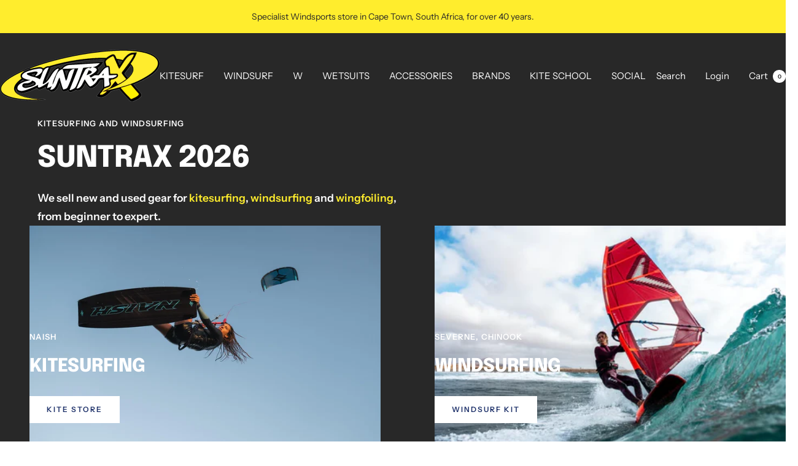

--- FILE ---
content_type: text/html; charset=utf-8
request_url: https://suntrax.co.za/?attachment_id=5159
body_size: 20188
content:
<!doctype html><html class="no-js" lang="en" dir="ltr">
  <head>
    <meta charset="utf-8">
    <meta name="viewport" content="width=device-width, initial-scale=1.0, height=device-height, minimum-scale=1.0, maximum-scale=1.0">
    <meta name="theme-color" content="#282828">

    <title>Suntrax</title><meta name="description" content="Kitesurfing and Windsurfing store in Cape Town. Naish, Severne, Chinook, MFC, Mystic"><link rel="canonical" href="https://suntrax.co.za/"><link rel="preconnect" href="https://cdn.shopify.com">
    <link rel="dns-prefetch" href="https://productreviews.shopifycdn.com">
    <link rel="dns-prefetch" href="https://www.google-analytics.com"><link rel="preconnect" href="https://fonts.shopifycdn.com" crossorigin><link rel="preload" as="style" href="//suntrax.co.za/cdn/shop/t/7/assets/theme.css?v=169896262286188028401710169143">
    <link rel="preload" as="script" href="//suntrax.co.za/cdn/shop/t/7/assets/vendor.js?v=32643890569905814191710169143">
    <link rel="preload" as="script" href="//suntrax.co.za/cdn/shop/t/7/assets/theme.js?v=16426994694667479721710169143"><meta property="og:type" content="website">
  <meta property="og:title" content="Suntrax"><meta property="og:image" content="http://suntrax.co.za/cdn/shop/files/Suntraxlogo1200x628-naish-yellow2.png?v=1707821034">
  <meta property="og:image:secure_url" content="https://suntrax.co.za/cdn/shop/files/Suntraxlogo1200x628-naish-yellow2.png?v=1707821034">
  <meta property="og:image:width" content="1200">
  <meta property="og:image:height" content="628"><meta property="og:description" content="Kitesurfing and Windsurfing store in Cape Town. Naish, Severne, Chinook, MFC, Mystic"><meta property="og:url" content="https://suntrax.co.za/">
<meta property="og:site_name" content="Suntrax"><meta name="twitter:card" content="summary"><meta name="twitter:title" content="Suntrax">
  <meta name="twitter:description" content="Kitesurfing and Windsurfing store in Cape Town. Naish, Severne, Chinook, MFC, Mystic"><meta name="twitter:image" content="https://suntrax.co.za/cdn/shop/files/Suntraxlogo1200x628-naish-yellow2_1200x1200_crop_center.png?v=1707821034">
  <meta name="twitter:image:alt" content="">
    


  <script type="application/ld+json">
  {
    "@context": "https://schema.org",
    "@type": "BreadcrumbList",
  "itemListElement": [{
      "@type": "ListItem",
      "position": 1,
      "name": "Home",
      "item": "https://suntrax.co.za"
    }]
  }
  </script>

<script type="application/ld+json">
    {
      "@context": "https://schema.org",
      "@type": "WebSite",
      "name": "Suntrax",
      "url": "https:\/\/suntrax.co.za",
      "potentialAction": {
        "@type": "SearchAction",
        "target": "https:\/\/suntrax.co.za\/search?q={search_term_string}",
        "query-input": "required name=search_term_string"
      }
    }
  </script>
    <link rel="preload" href="//suntrax.co.za/cdn/fonts/epilogue/epilogue_n8.fce680a466ed4f23f54385c46aa2c014c51d421a.woff2" as="font" type="font/woff2" crossorigin><link rel="preload" href="//suntrax.co.za/cdn/fonts/instrument_sans/instrumentsans_n4.db86542ae5e1596dbdb28c279ae6c2086c4c5bfa.woff2" as="font" type="font/woff2" crossorigin><style>
  /* Typography (heading) */
  @font-face {
  font-family: Epilogue;
  font-weight: 800;
  font-style: normal;
  font-display: swap;
  src: url("//suntrax.co.za/cdn/fonts/epilogue/epilogue_n8.fce680a466ed4f23f54385c46aa2c014c51d421a.woff2") format("woff2"),
       url("//suntrax.co.za/cdn/fonts/epilogue/epilogue_n8.2961970d19583d06f062e98ceb588027397f5810.woff") format("woff");
}

@font-face {
  font-family: Epilogue;
  font-weight: 800;
  font-style: italic;
  font-display: swap;
  src: url("//suntrax.co.za/cdn/fonts/epilogue/epilogue_i8.ff761dcfbf0a5437130c88f1b2679b905f7ed608.woff2") format("woff2"),
       url("//suntrax.co.za/cdn/fonts/epilogue/epilogue_i8.e7ca0c6d6c4d73469c08f9b99e243b2e63239caf.woff") format("woff");
}

/* Typography (body) */
  @font-face {
  font-family: "Instrument Sans";
  font-weight: 400;
  font-style: normal;
  font-display: swap;
  src: url("//suntrax.co.za/cdn/fonts/instrument_sans/instrumentsans_n4.db86542ae5e1596dbdb28c279ae6c2086c4c5bfa.woff2") format("woff2"),
       url("//suntrax.co.za/cdn/fonts/instrument_sans/instrumentsans_n4.510f1b081e58d08c30978f465518799851ef6d8b.woff") format("woff");
}

@font-face {
  font-family: "Instrument Sans";
  font-weight: 400;
  font-style: italic;
  font-display: swap;
  src: url("//suntrax.co.za/cdn/fonts/instrument_sans/instrumentsans_i4.028d3c3cd8d085648c808ceb20cd2fd1eb3560e5.woff2") format("woff2"),
       url("//suntrax.co.za/cdn/fonts/instrument_sans/instrumentsans_i4.7e90d82df8dee29a99237cd19cc529d2206706a2.woff") format("woff");
}

@font-face {
  font-family: "Instrument Sans";
  font-weight: 600;
  font-style: normal;
  font-display: swap;
  src: url("//suntrax.co.za/cdn/fonts/instrument_sans/instrumentsans_n6.27dc66245013a6f7f317d383a3cc9a0c347fb42d.woff2") format("woff2"),
       url("//suntrax.co.za/cdn/fonts/instrument_sans/instrumentsans_n6.1a71efbeeb140ec495af80aad612ad55e19e6d0e.woff") format("woff");
}

@font-face {
  font-family: "Instrument Sans";
  font-weight: 600;
  font-style: italic;
  font-display: swap;
  src: url("//suntrax.co.za/cdn/fonts/instrument_sans/instrumentsans_i6.ba8063f6adfa1e7ffe690cc5efa600a1e0a8ec32.woff2") format("woff2"),
       url("//suntrax.co.za/cdn/fonts/instrument_sans/instrumentsans_i6.a5bb29b76a0bb820ddaa9417675a5d0bafaa8c1f.woff") format("woff");
}

:root {--heading-color: 40, 40, 40;
    --text-color: 40, 40, 40;
    --background: 255, 255, 255;
    --secondary-background: 245, 245, 245;
    --border-color: 223, 223, 223;
    --border-color-darker: 169, 169, 169;
    --success-color: 46, 158, 123;
    --success-background: 213, 236, 229;
    --error-color: 222, 42, 42;
    --error-background: 253, 240, 240;
    --primary-button-background: 40, 40, 40;
    --primary-button-text-color: 255, 255, 255;
    --secondary-button-background: 255, 237, 45;
    --secondary-button-text-color: 40, 40, 40;
    --product-star-rating: 246, 164, 41;
    --product-on-sale-accent: 222, 42, 42;
    --product-sold-out-accent: 111, 113, 155;
    --product-custom-label-background: 64, 93, 230;
    --product-custom-label-text-color: 255, 255, 255;
    --product-custom-label-2-background: 255, 237, 45;
    --product-custom-label-2-text-color: 0, 0, 0;
    --product-low-stock-text-color: 222, 42, 42;
    --product-in-stock-text-color: 46, 158, 123;
    --loading-bar-background: 40, 40, 40;

    /* We duplicate some "base" colors as root colors, which is useful to use on drawer elements or popover without. Those should not be overridden to avoid issues */
    --root-heading-color: 40, 40, 40;
    --root-text-color: 40, 40, 40;
    --root-background: 255, 255, 255;
    --root-border-color: 223, 223, 223;
    --root-primary-button-background: 40, 40, 40;
    --root-primary-button-text-color: 255, 255, 255;

    --base-font-size: 15px;
    --heading-font-family: Epilogue, sans-serif;
    --heading-font-weight: 800;
    --heading-font-style: normal;
    --heading-text-transform: uppercase;
    --text-font-family: "Instrument Sans", sans-serif;
    --text-font-weight: 400;
    --text-font-style: normal;
    --text-font-bold-weight: 600;

    /* Typography (font size) */
    --heading-xxsmall-font-size: 11px;
    --heading-xsmall-font-size: 11px;
    --heading-small-font-size: 12px;
    --heading-large-font-size: 36px;
    --heading-h1-font-size: 36px;
    --heading-h2-font-size: 30px;
    --heading-h3-font-size: 26px;
    --heading-h4-font-size: 24px;
    --heading-h5-font-size: 20px;
    --heading-h6-font-size: 16px;

    /* Control the look and feel of the theme by changing radius of various elements */
    --button-border-radius: 0px;
    --block-border-radius: 0px;
    --block-border-radius-reduced: 0px;
    --color-swatch-border-radius: 0px;

    /* Button size */
    --button-height: 48px;
    --button-small-height: 40px;

    /* Form related */
    --form-input-field-height: 48px;
    --form-input-gap: 16px;
    --form-submit-margin: 24px;

    /* Product listing related variables */
    --product-list-block-spacing: 32px;

    /* Video related */
    --play-button-background: 255, 255, 255;
    --play-button-arrow: 40, 40, 40;

    /* RTL support */
    --transform-logical-flip: 1;
    --transform-origin-start: left;
    --transform-origin-end: right;

    /* Other */
    --zoom-cursor-svg-url: url(//suntrax.co.za/cdn/shop/t/7/assets/zoom-cursor.svg?v=160003084178111410611710169157);
    --arrow-right-svg-url: url(//suntrax.co.za/cdn/shop/t/7/assets/arrow-right.svg?v=70740017276485900791710169157);
    --arrow-left-svg-url: url(//suntrax.co.za/cdn/shop/t/7/assets/arrow-left.svg?v=20859819828309117001710169157);

    /* Some useful variables that we can reuse in our CSS. Some explanation are needed for some of them:
       - container-max-width-minus-gutters: represents the container max width without the edge gutters
       - container-outer-width: considering the screen width, represent all the space outside the container
       - container-outer-margin: same as container-outer-width but get set to 0 inside a container
       - container-inner-width: the effective space inside the container (minus gutters)
       - grid-column-width: represents the width of a single column of the grid
       - vertical-breather: this is a variable that defines the global "spacing" between sections, and inside the section
                            to create some "breath" and minimum spacing
     */
    --container-max-width: 1600px;
    --container-gutter: 24px;
    --container-max-width-minus-gutters: calc(var(--container-max-width) - (var(--container-gutter)) * 2);
    --container-outer-width: max(calc((100vw - var(--container-max-width-minus-gutters)) / 2), var(--container-gutter));
    --container-outer-margin: var(--container-outer-width);
    --container-inner-width: calc(100vw - var(--container-outer-width) * 2);

    --grid-column-count: 10;
    --grid-gap: 24px;
    --grid-column-width: calc((100vw - var(--container-outer-width) * 2 - var(--grid-gap) * (var(--grid-column-count) - 1)) / var(--grid-column-count));

    --vertical-breather: 28px;
    --vertical-breather-tight: 28px;

    /* Shopify related variables */
    --payment-terms-background-color: #fff;
  }

  @media screen and (min-width: 741px) {
    :root {
      --container-gutter: 40px;
      --grid-column-count: 20;
      --vertical-breather: 40px;
      --vertical-breather-tight: 40px;

      /* Typography (font size) */
      --heading-xsmall-font-size: 12px;
      --heading-small-font-size: 13px;
      --heading-large-font-size: 52px;
      --heading-h1-font-size: 48px;
      --heading-h2-font-size: 38px;
      --heading-h3-font-size: 32px;
      --heading-h4-font-size: 24px;
      --heading-h5-font-size: 20px;
      --heading-h6-font-size: 18px;

      /* Form related */
      --form-input-field-height: 52px;
      --form-submit-margin: 32px;

      /* Button size */
      --button-height: 52px;
      --button-small-height: 44px;
    }
  }

  @media screen and (min-width: 1200px) {
    :root {
      --vertical-breather: 48px;
      --vertical-breather-tight: 48px;
      --product-list-block-spacing: 48px;

      /* Typography */
      --heading-large-font-size: 64px;
      --heading-h1-font-size: 56px;
      --heading-h2-font-size: 48px;
      --heading-h3-font-size: 36px;
      --heading-h4-font-size: 30px;
      --heading-h5-font-size: 24px;
      --heading-h6-font-size: 18px;
    }
  }

  @media screen and (min-width: 1600px) {
    :root {
      --vertical-breather: 48px;
      --vertical-breather-tight: 48px;
    }
  }
</style>
    <script>
  // This allows to expose several variables to the global scope, to be used in scripts
  window.themeVariables = {
    settings: {
      direction: "ltr",
      pageType: "index",
      cartCount: 0,
      moneyFormat: "R {{amount}}",
      moneyWithCurrencyFormat: "R {{amount}}",
      showVendor: false,
      discountMode: "saving",
      currencyCodeEnabled: false,
      cartType: "message",
      cartCurrency: "ZAR",
      mobileZoomFactor: 2.5
    },

    routes: {
      host: "suntrax.co.za",
      rootUrl: "\/",
      rootUrlWithoutSlash: '',
      cartUrl: "\/cart",
      cartAddUrl: "\/cart\/add",
      cartChangeUrl: "\/cart\/change",
      searchUrl: "\/search",
      predictiveSearchUrl: "\/search\/suggest",
      productRecommendationsUrl: "\/recommendations\/products"
    },

    strings: {
      accessibilityDelete: "Delete",
      accessibilityClose: "Close",
      collectionSoldOut: "Sold out",
      collectionDiscount: "Save @savings@",
      productSalePrice: "Sale price",
      productRegularPrice: "Regular price",
      productFormUnavailable: "Unavailable",
      productFormSoldOut: "Sold out",
      productFormPreOrder: "Pre-order",
      productFormAddToCart: "Add to cart",
      searchNoResults: "No results could be found.",
      searchNewSearch: "New search",
      searchProducts: "Products",
      searchArticles: "Journal",
      searchPages: "Pages",
      searchCollections: "Collections",
      cartViewCart: "View cart",
      cartItemAdded: "Item added to your cart!",
      cartItemAddedShort: "Added to your cart!",
      cartAddOrderNote: "Add order note",
      cartEditOrderNote: "Edit order note",
      shippingEstimatorNoResults: "Sorry, we do not ship to your address.",
      shippingEstimatorOneResult: "There is one shipping rate for your address:",
      shippingEstimatorMultipleResults: "There are several shipping rates for your address:",
      shippingEstimatorError: "One or more error occurred while retrieving shipping rates:"
    },

    libs: {
      flickity: "\/\/suntrax.co.za\/cdn\/shop\/t\/7\/assets\/flickity.js?v=176646718982628074891710169143",
      photoswipe: "\/\/suntrax.co.za\/cdn\/shop\/t\/7\/assets\/photoswipe.js?v=132268647426145925301710169143",
      qrCode: "\/\/suntrax.co.za\/cdn\/shopifycloud\/storefront\/assets\/themes_support\/vendor\/qrcode-3f2b403b.js"
    },

    breakpoints: {
      phone: 'screen and (max-width: 740px)',
      tablet: 'screen and (min-width: 741px) and (max-width: 999px)',
      tabletAndUp: 'screen and (min-width: 741px)',
      pocket: 'screen and (max-width: 999px)',
      lap: 'screen and (min-width: 1000px) and (max-width: 1199px)',
      lapAndUp: 'screen and (min-width: 1000px)',
      desktop: 'screen and (min-width: 1200px)',
      wide: 'screen and (min-width: 1400px)'
    }
  };

  window.addEventListener('pageshow', async () => {
    const cartContent = await (await fetch(`${window.themeVariables.routes.cartUrl}.js`, {cache: 'reload'})).json();
    document.documentElement.dispatchEvent(new CustomEvent('cart:refresh', {detail: {cart: cartContent}}));
  });

  if ('noModule' in HTMLScriptElement.prototype) {
    // Old browsers (like IE) that does not support module will be considered as if not executing JS at all
    document.documentElement.className = document.documentElement.className.replace('no-js', 'js');

    requestAnimationFrame(() => {
      const viewportHeight = (window.visualViewport ? window.visualViewport.height : document.documentElement.clientHeight);
      document.documentElement.style.setProperty('--window-height',viewportHeight + 'px');
    });
  }</script>

    <link rel="stylesheet" href="//suntrax.co.za/cdn/shop/t/7/assets/theme.css?v=169896262286188028401710169143">

    <script src="//suntrax.co.za/cdn/shop/t/7/assets/vendor.js?v=32643890569905814191710169143" defer></script>
    <script src="//suntrax.co.za/cdn/shop/t/7/assets/theme.js?v=16426994694667479721710169143" defer></script>
    <script src="//suntrax.co.za/cdn/shop/t/7/assets/custom.js?v=167639537848865775061710169143" defer></script>

    <script>window.performance && window.performance.mark && window.performance.mark('shopify.content_for_header.start');</script><meta id="shopify-digital-wallet" name="shopify-digital-wallet" content="/63760269369/digital_wallets/dialog">
<script async="async" src="/checkouts/internal/preloads.js?locale=en-ZA"></script>
<script id="shopify-features" type="application/json">{"accessToken":"315fa0398ad12a440a507a8f8c852942","betas":["rich-media-storefront-analytics"],"domain":"suntrax.co.za","predictiveSearch":true,"shopId":63760269369,"locale":"en"}</script>
<script>var Shopify = Shopify || {};
Shopify.shop = "suntrax-co-za.myshopify.com";
Shopify.locale = "en";
Shopify.currency = {"active":"ZAR","rate":"1.0"};
Shopify.country = "ZA";
Shopify.theme = {"name":"Updated copy of Updated copy of Focal","id":134813810745,"schema_name":"Focal","schema_version":"11.1.0","theme_store_id":714,"role":"main"};
Shopify.theme.handle = "null";
Shopify.theme.style = {"id":null,"handle":null};
Shopify.cdnHost = "suntrax.co.za/cdn";
Shopify.routes = Shopify.routes || {};
Shopify.routes.root = "/";</script>
<script type="module">!function(o){(o.Shopify=o.Shopify||{}).modules=!0}(window);</script>
<script>!function(o){function n(){var o=[];function n(){o.push(Array.prototype.slice.apply(arguments))}return n.q=o,n}var t=o.Shopify=o.Shopify||{};t.loadFeatures=n(),t.autoloadFeatures=n()}(window);</script>
<script id="shop-js-analytics" type="application/json">{"pageType":"index"}</script>
<script defer="defer" async type="module" src="//suntrax.co.za/cdn/shopifycloud/shop-js/modules/v2/client.init-shop-cart-sync_BApSsMSl.en.esm.js"></script>
<script defer="defer" async type="module" src="//suntrax.co.za/cdn/shopifycloud/shop-js/modules/v2/chunk.common_CBoos6YZ.esm.js"></script>
<script type="module">
  await import("//suntrax.co.za/cdn/shopifycloud/shop-js/modules/v2/client.init-shop-cart-sync_BApSsMSl.en.esm.js");
await import("//suntrax.co.za/cdn/shopifycloud/shop-js/modules/v2/chunk.common_CBoos6YZ.esm.js");

  window.Shopify.SignInWithShop?.initShopCartSync?.({"fedCMEnabled":true,"windoidEnabled":true});

</script>
<script id="__st">var __st={"a":63760269369,"offset":7200,"reqid":"c8c5de0d-7d96-48c4-828c-9c05ee0a0bfe-1768876830","pageurl":"suntrax.co.za\/?attachment_id=5159","u":"af91503793ea","p":"home"};</script>
<script>window.ShopifyPaypalV4VisibilityTracking = true;</script>
<script id="captcha-bootstrap">!function(){'use strict';const t='contact',e='account',n='new_comment',o=[[t,t],['blogs',n],['comments',n],[t,'customer']],c=[[e,'customer_login'],[e,'guest_login'],[e,'recover_customer_password'],[e,'create_customer']],r=t=>t.map((([t,e])=>`form[action*='/${t}']:not([data-nocaptcha='true']) input[name='form_type'][value='${e}']`)).join(','),a=t=>()=>t?[...document.querySelectorAll(t)].map((t=>t.form)):[];function s(){const t=[...o],e=r(t);return a(e)}const i='password',u='form_key',d=['recaptcha-v3-token','g-recaptcha-response','h-captcha-response',i],f=()=>{try{return window.sessionStorage}catch{return}},m='__shopify_v',_=t=>t.elements[u];function p(t,e,n=!1){try{const o=window.sessionStorage,c=JSON.parse(o.getItem(e)),{data:r}=function(t){const{data:e,action:n}=t;return t[m]||n?{data:e,action:n}:{data:t,action:n}}(c);for(const[e,n]of Object.entries(r))t.elements[e]&&(t.elements[e].value=n);n&&o.removeItem(e)}catch(o){console.error('form repopulation failed',{error:o})}}const l='form_type',E='cptcha';function T(t){t.dataset[E]=!0}const w=window,h=w.document,L='Shopify',v='ce_forms',y='captcha';let A=!1;((t,e)=>{const n=(g='f06e6c50-85a8-45c8-87d0-21a2b65856fe',I='https://cdn.shopify.com/shopifycloud/storefront-forms-hcaptcha/ce_storefront_forms_captcha_hcaptcha.v1.5.2.iife.js',D={infoText:'Protected by hCaptcha',privacyText:'Privacy',termsText:'Terms'},(t,e,n)=>{const o=w[L][v],c=o.bindForm;if(c)return c(t,g,e,D).then(n);var r;o.q.push([[t,g,e,D],n]),r=I,A||(h.body.append(Object.assign(h.createElement('script'),{id:'captcha-provider',async:!0,src:r})),A=!0)});var g,I,D;w[L]=w[L]||{},w[L][v]=w[L][v]||{},w[L][v].q=[],w[L][y]=w[L][y]||{},w[L][y].protect=function(t,e){n(t,void 0,e),T(t)},Object.freeze(w[L][y]),function(t,e,n,w,h,L){const[v,y,A,g]=function(t,e,n){const i=e?o:[],u=t?c:[],d=[...i,...u],f=r(d),m=r(i),_=r(d.filter((([t,e])=>n.includes(e))));return[a(f),a(m),a(_),s()]}(w,h,L),I=t=>{const e=t.target;return e instanceof HTMLFormElement?e:e&&e.form},D=t=>v().includes(t);t.addEventListener('submit',(t=>{const e=I(t);if(!e)return;const n=D(e)&&!e.dataset.hcaptchaBound&&!e.dataset.recaptchaBound,o=_(e),c=g().includes(e)&&(!o||!o.value);(n||c)&&t.preventDefault(),c&&!n&&(function(t){try{if(!f())return;!function(t){const e=f();if(!e)return;const n=_(t);if(!n)return;const o=n.value;o&&e.removeItem(o)}(t);const e=Array.from(Array(32),(()=>Math.random().toString(36)[2])).join('');!function(t,e){_(t)||t.append(Object.assign(document.createElement('input'),{type:'hidden',name:u})),t.elements[u].value=e}(t,e),function(t,e){const n=f();if(!n)return;const o=[...t.querySelectorAll(`input[type='${i}']`)].map((({name:t})=>t)),c=[...d,...o],r={};for(const[a,s]of new FormData(t).entries())c.includes(a)||(r[a]=s);n.setItem(e,JSON.stringify({[m]:1,action:t.action,data:r}))}(t,e)}catch(e){console.error('failed to persist form',e)}}(e),e.submit())}));const S=(t,e)=>{t&&!t.dataset[E]&&(n(t,e.some((e=>e===t))),T(t))};for(const o of['focusin','change'])t.addEventListener(o,(t=>{const e=I(t);D(e)&&S(e,y())}));const B=e.get('form_key'),M=e.get(l),P=B&&M;t.addEventListener('DOMContentLoaded',(()=>{const t=y();if(P)for(const e of t)e.elements[l].value===M&&p(e,B);[...new Set([...A(),...v().filter((t=>'true'===t.dataset.shopifyCaptcha))])].forEach((e=>S(e,t)))}))}(h,new URLSearchParams(w.location.search),n,t,e,['guest_login'])})(!0,!0)}();</script>
<script integrity="sha256-4kQ18oKyAcykRKYeNunJcIwy7WH5gtpwJnB7kiuLZ1E=" data-source-attribution="shopify.loadfeatures" defer="defer" src="//suntrax.co.za/cdn/shopifycloud/storefront/assets/storefront/load_feature-a0a9edcb.js" crossorigin="anonymous"></script>
<script data-source-attribution="shopify.dynamic_checkout.dynamic.init">var Shopify=Shopify||{};Shopify.PaymentButton=Shopify.PaymentButton||{isStorefrontPortableWallets:!0,init:function(){window.Shopify.PaymentButton.init=function(){};var t=document.createElement("script");t.src="https://suntrax.co.za/cdn/shopifycloud/portable-wallets/latest/portable-wallets.en.js",t.type="module",document.head.appendChild(t)}};
</script>
<script data-source-attribution="shopify.dynamic_checkout.buyer_consent">
  function portableWalletsHideBuyerConsent(e){var t=document.getElementById("shopify-buyer-consent"),n=document.getElementById("shopify-subscription-policy-button");t&&n&&(t.classList.add("hidden"),t.setAttribute("aria-hidden","true"),n.removeEventListener("click",e))}function portableWalletsShowBuyerConsent(e){var t=document.getElementById("shopify-buyer-consent"),n=document.getElementById("shopify-subscription-policy-button");t&&n&&(t.classList.remove("hidden"),t.removeAttribute("aria-hidden"),n.addEventListener("click",e))}window.Shopify?.PaymentButton&&(window.Shopify.PaymentButton.hideBuyerConsent=portableWalletsHideBuyerConsent,window.Shopify.PaymentButton.showBuyerConsent=portableWalletsShowBuyerConsent);
</script>
<script data-source-attribution="shopify.dynamic_checkout.cart.bootstrap">document.addEventListener("DOMContentLoaded",(function(){function t(){return document.querySelector("shopify-accelerated-checkout-cart, shopify-accelerated-checkout")}if(t())Shopify.PaymentButton.init();else{new MutationObserver((function(e,n){t()&&(Shopify.PaymentButton.init(),n.disconnect())})).observe(document.body,{childList:!0,subtree:!0})}}));
</script>

<script>window.performance && window.performance.mark && window.performance.mark('shopify.content_for_header.end');</script>
  <!-- BEGIN app block: shopify://apps/scroll-freely/blocks/scroll-freely/ab81353f-60e9-48db-81f5-5b6037635a06 --><script src=https://cdn.shopify.com/extensions/019bd4f5-b4ba-72b7-bcbb-311900b38b31/eo_sh_loadmoreinfinitescroll-644/assets/eosh-loadmoreAndinfinitescroll.js defer="defer"></script>


  
<script src=https://cdn.shopify.com/extensions/019bd4f5-b4ba-72b7-bcbb-311900b38b31/eo_sh_loadmoreinfinitescroll-644/assets/eosh-storefront.js defer="defer"></script>

<!-- END app block --><link href="https://monorail-edge.shopifysvc.com" rel="dns-prefetch">
<script>(function(){if ("sendBeacon" in navigator && "performance" in window) {try {var session_token_from_headers = performance.getEntriesByType('navigation')[0].serverTiming.find(x => x.name == '_s').description;} catch {var session_token_from_headers = undefined;}var session_cookie_matches = document.cookie.match(/_shopify_s=([^;]*)/);var session_token_from_cookie = session_cookie_matches && session_cookie_matches.length === 2 ? session_cookie_matches[1] : "";var session_token = session_token_from_headers || session_token_from_cookie || "";function handle_abandonment_event(e) {var entries = performance.getEntries().filter(function(entry) {return /monorail-edge.shopifysvc.com/.test(entry.name);});if (!window.abandonment_tracked && entries.length === 0) {window.abandonment_tracked = true;var currentMs = Date.now();var navigation_start = performance.timing.navigationStart;var payload = {shop_id: 63760269369,url: window.location.href,navigation_start,duration: currentMs - navigation_start,session_token,page_type: "index"};window.navigator.sendBeacon("https://monorail-edge.shopifysvc.com/v1/produce", JSON.stringify({schema_id: "online_store_buyer_site_abandonment/1.1",payload: payload,metadata: {event_created_at_ms: currentMs,event_sent_at_ms: currentMs}}));}}window.addEventListener('pagehide', handle_abandonment_event);}}());</script>
<script id="web-pixels-manager-setup">(function e(e,d,r,n,o){if(void 0===o&&(o={}),!Boolean(null===(a=null===(i=window.Shopify)||void 0===i?void 0:i.analytics)||void 0===a?void 0:a.replayQueue)){var i,a;window.Shopify=window.Shopify||{};var t=window.Shopify;t.analytics=t.analytics||{};var s=t.analytics;s.replayQueue=[],s.publish=function(e,d,r){return s.replayQueue.push([e,d,r]),!0};try{self.performance.mark("wpm:start")}catch(e){}var l=function(){var e={modern:/Edge?\/(1{2}[4-9]|1[2-9]\d|[2-9]\d{2}|\d{4,})\.\d+(\.\d+|)|Firefox\/(1{2}[4-9]|1[2-9]\d|[2-9]\d{2}|\d{4,})\.\d+(\.\d+|)|Chrom(ium|e)\/(9{2}|\d{3,})\.\d+(\.\d+|)|(Maci|X1{2}).+ Version\/(15\.\d+|(1[6-9]|[2-9]\d|\d{3,})\.\d+)([,.]\d+|)( \(\w+\)|)( Mobile\/\w+|) Safari\/|Chrome.+OPR\/(9{2}|\d{3,})\.\d+\.\d+|(CPU[ +]OS|iPhone[ +]OS|CPU[ +]iPhone|CPU IPhone OS|CPU iPad OS)[ +]+(15[._]\d+|(1[6-9]|[2-9]\d|\d{3,})[._]\d+)([._]\d+|)|Android:?[ /-](13[3-9]|1[4-9]\d|[2-9]\d{2}|\d{4,})(\.\d+|)(\.\d+|)|Android.+Firefox\/(13[5-9]|1[4-9]\d|[2-9]\d{2}|\d{4,})\.\d+(\.\d+|)|Android.+Chrom(ium|e)\/(13[3-9]|1[4-9]\d|[2-9]\d{2}|\d{4,})\.\d+(\.\d+|)|SamsungBrowser\/([2-9]\d|\d{3,})\.\d+/,legacy:/Edge?\/(1[6-9]|[2-9]\d|\d{3,})\.\d+(\.\d+|)|Firefox\/(5[4-9]|[6-9]\d|\d{3,})\.\d+(\.\d+|)|Chrom(ium|e)\/(5[1-9]|[6-9]\d|\d{3,})\.\d+(\.\d+|)([\d.]+$|.*Safari\/(?![\d.]+ Edge\/[\d.]+$))|(Maci|X1{2}).+ Version\/(10\.\d+|(1[1-9]|[2-9]\d|\d{3,})\.\d+)([,.]\d+|)( \(\w+\)|)( Mobile\/\w+|) Safari\/|Chrome.+OPR\/(3[89]|[4-9]\d|\d{3,})\.\d+\.\d+|(CPU[ +]OS|iPhone[ +]OS|CPU[ +]iPhone|CPU IPhone OS|CPU iPad OS)[ +]+(10[._]\d+|(1[1-9]|[2-9]\d|\d{3,})[._]\d+)([._]\d+|)|Android:?[ /-](13[3-9]|1[4-9]\d|[2-9]\d{2}|\d{4,})(\.\d+|)(\.\d+|)|Mobile Safari.+OPR\/([89]\d|\d{3,})\.\d+\.\d+|Android.+Firefox\/(13[5-9]|1[4-9]\d|[2-9]\d{2}|\d{4,})\.\d+(\.\d+|)|Android.+Chrom(ium|e)\/(13[3-9]|1[4-9]\d|[2-9]\d{2}|\d{4,})\.\d+(\.\d+|)|Android.+(UC? ?Browser|UCWEB|U3)[ /]?(15\.([5-9]|\d{2,})|(1[6-9]|[2-9]\d|\d{3,})\.\d+)\.\d+|SamsungBrowser\/(5\.\d+|([6-9]|\d{2,})\.\d+)|Android.+MQ{2}Browser\/(14(\.(9|\d{2,})|)|(1[5-9]|[2-9]\d|\d{3,})(\.\d+|))(\.\d+|)|K[Aa][Ii]OS\/(3\.\d+|([4-9]|\d{2,})\.\d+)(\.\d+|)/},d=e.modern,r=e.legacy,n=navigator.userAgent;return n.match(d)?"modern":n.match(r)?"legacy":"unknown"}(),u="modern"===l?"modern":"legacy",c=(null!=n?n:{modern:"",legacy:""})[u],f=function(e){return[e.baseUrl,"/wpm","/b",e.hashVersion,"modern"===e.buildTarget?"m":"l",".js"].join("")}({baseUrl:d,hashVersion:r,buildTarget:u}),m=function(e){var d=e.version,r=e.bundleTarget,n=e.surface,o=e.pageUrl,i=e.monorailEndpoint;return{emit:function(e){var a=e.status,t=e.errorMsg,s=(new Date).getTime(),l=JSON.stringify({metadata:{event_sent_at_ms:s},events:[{schema_id:"web_pixels_manager_load/3.1",payload:{version:d,bundle_target:r,page_url:o,status:a,surface:n,error_msg:t},metadata:{event_created_at_ms:s}}]});if(!i)return console&&console.warn&&console.warn("[Web Pixels Manager] No Monorail endpoint provided, skipping logging."),!1;try{return self.navigator.sendBeacon.bind(self.navigator)(i,l)}catch(e){}var u=new XMLHttpRequest;try{return u.open("POST",i,!0),u.setRequestHeader("Content-Type","text/plain"),u.send(l),!0}catch(e){return console&&console.warn&&console.warn("[Web Pixels Manager] Got an unhandled error while logging to Monorail."),!1}}}}({version:r,bundleTarget:l,surface:e.surface,pageUrl:self.location.href,monorailEndpoint:e.monorailEndpoint});try{o.browserTarget=l,function(e){var d=e.src,r=e.async,n=void 0===r||r,o=e.onload,i=e.onerror,a=e.sri,t=e.scriptDataAttributes,s=void 0===t?{}:t,l=document.createElement("script"),u=document.querySelector("head"),c=document.querySelector("body");if(l.async=n,l.src=d,a&&(l.integrity=a,l.crossOrigin="anonymous"),s)for(var f in s)if(Object.prototype.hasOwnProperty.call(s,f))try{l.dataset[f]=s[f]}catch(e){}if(o&&l.addEventListener("load",o),i&&l.addEventListener("error",i),u)u.appendChild(l);else{if(!c)throw new Error("Did not find a head or body element to append the script");c.appendChild(l)}}({src:f,async:!0,onload:function(){if(!function(){var e,d;return Boolean(null===(d=null===(e=window.Shopify)||void 0===e?void 0:e.analytics)||void 0===d?void 0:d.initialized)}()){var d=window.webPixelsManager.init(e)||void 0;if(d){var r=window.Shopify.analytics;r.replayQueue.forEach((function(e){var r=e[0],n=e[1],o=e[2];d.publishCustomEvent(r,n,o)})),r.replayQueue=[],r.publish=d.publishCustomEvent,r.visitor=d.visitor,r.initialized=!0}}},onerror:function(){return m.emit({status:"failed",errorMsg:"".concat(f," has failed to load")})},sri:function(e){var d=/^sha384-[A-Za-z0-9+/=]+$/;return"string"==typeof e&&d.test(e)}(c)?c:"",scriptDataAttributes:o}),m.emit({status:"loading"})}catch(e){m.emit({status:"failed",errorMsg:(null==e?void 0:e.message)||"Unknown error"})}}})({shopId: 63760269369,storefrontBaseUrl: "https://suntrax.co.za",extensionsBaseUrl: "https://extensions.shopifycdn.com/cdn/shopifycloud/web-pixels-manager",monorailEndpoint: "https://monorail-edge.shopifysvc.com/unstable/produce_batch",surface: "storefront-renderer",enabledBetaFlags: ["2dca8a86"],webPixelsConfigList: [{"id":"shopify-app-pixel","configuration":"{}","eventPayloadVersion":"v1","runtimeContext":"STRICT","scriptVersion":"0450","apiClientId":"shopify-pixel","type":"APP","privacyPurposes":["ANALYTICS","MARKETING"]},{"id":"shopify-custom-pixel","eventPayloadVersion":"v1","runtimeContext":"LAX","scriptVersion":"0450","apiClientId":"shopify-pixel","type":"CUSTOM","privacyPurposes":["ANALYTICS","MARKETING"]}],isMerchantRequest: false,initData: {"shop":{"name":"Suntrax","paymentSettings":{"currencyCode":"ZAR"},"myshopifyDomain":"suntrax-co-za.myshopify.com","countryCode":"ZA","storefrontUrl":"https:\/\/suntrax.co.za"},"customer":null,"cart":null,"checkout":null,"productVariants":[],"purchasingCompany":null},},"https://suntrax.co.za/cdn","fcfee988w5aeb613cpc8e4bc33m6693e112",{"modern":"","legacy":""},{"shopId":"63760269369","storefrontBaseUrl":"https:\/\/suntrax.co.za","extensionBaseUrl":"https:\/\/extensions.shopifycdn.com\/cdn\/shopifycloud\/web-pixels-manager","surface":"storefront-renderer","enabledBetaFlags":"[\"2dca8a86\"]","isMerchantRequest":"false","hashVersion":"fcfee988w5aeb613cpc8e4bc33m6693e112","publish":"custom","events":"[[\"page_viewed\",{}]]"});</script><script>
  window.ShopifyAnalytics = window.ShopifyAnalytics || {};
  window.ShopifyAnalytics.meta = window.ShopifyAnalytics.meta || {};
  window.ShopifyAnalytics.meta.currency = 'ZAR';
  var meta = {"page":{"pageType":"home","requestId":"c8c5de0d-7d96-48c4-828c-9c05ee0a0bfe-1768876830"}};
  for (var attr in meta) {
    window.ShopifyAnalytics.meta[attr] = meta[attr];
  }
</script>
<script class="analytics">
  (function () {
    var customDocumentWrite = function(content) {
      var jquery = null;

      if (window.jQuery) {
        jquery = window.jQuery;
      } else if (window.Checkout && window.Checkout.$) {
        jquery = window.Checkout.$;
      }

      if (jquery) {
        jquery('body').append(content);
      }
    };

    var hasLoggedConversion = function(token) {
      if (token) {
        return document.cookie.indexOf('loggedConversion=' + token) !== -1;
      }
      return false;
    }

    var setCookieIfConversion = function(token) {
      if (token) {
        var twoMonthsFromNow = new Date(Date.now());
        twoMonthsFromNow.setMonth(twoMonthsFromNow.getMonth() + 2);

        document.cookie = 'loggedConversion=' + token + '; expires=' + twoMonthsFromNow;
      }
    }

    var trekkie = window.ShopifyAnalytics.lib = window.trekkie = window.trekkie || [];
    if (trekkie.integrations) {
      return;
    }
    trekkie.methods = [
      'identify',
      'page',
      'ready',
      'track',
      'trackForm',
      'trackLink'
    ];
    trekkie.factory = function(method) {
      return function() {
        var args = Array.prototype.slice.call(arguments);
        args.unshift(method);
        trekkie.push(args);
        return trekkie;
      };
    };
    for (var i = 0; i < trekkie.methods.length; i++) {
      var key = trekkie.methods[i];
      trekkie[key] = trekkie.factory(key);
    }
    trekkie.load = function(config) {
      trekkie.config = config || {};
      trekkie.config.initialDocumentCookie = document.cookie;
      var first = document.getElementsByTagName('script')[0];
      var script = document.createElement('script');
      script.type = 'text/javascript';
      script.onerror = function(e) {
        var scriptFallback = document.createElement('script');
        scriptFallback.type = 'text/javascript';
        scriptFallback.onerror = function(error) {
                var Monorail = {
      produce: function produce(monorailDomain, schemaId, payload) {
        var currentMs = new Date().getTime();
        var event = {
          schema_id: schemaId,
          payload: payload,
          metadata: {
            event_created_at_ms: currentMs,
            event_sent_at_ms: currentMs
          }
        };
        return Monorail.sendRequest("https://" + monorailDomain + "/v1/produce", JSON.stringify(event));
      },
      sendRequest: function sendRequest(endpointUrl, payload) {
        // Try the sendBeacon API
        if (window && window.navigator && typeof window.navigator.sendBeacon === 'function' && typeof window.Blob === 'function' && !Monorail.isIos12()) {
          var blobData = new window.Blob([payload], {
            type: 'text/plain'
          });

          if (window.navigator.sendBeacon(endpointUrl, blobData)) {
            return true;
          } // sendBeacon was not successful

        } // XHR beacon

        var xhr = new XMLHttpRequest();

        try {
          xhr.open('POST', endpointUrl);
          xhr.setRequestHeader('Content-Type', 'text/plain');
          xhr.send(payload);
        } catch (e) {
          console.log(e);
        }

        return false;
      },
      isIos12: function isIos12() {
        return window.navigator.userAgent.lastIndexOf('iPhone; CPU iPhone OS 12_') !== -1 || window.navigator.userAgent.lastIndexOf('iPad; CPU OS 12_') !== -1;
      }
    };
    Monorail.produce('monorail-edge.shopifysvc.com',
      'trekkie_storefront_load_errors/1.1',
      {shop_id: 63760269369,
      theme_id: 134813810745,
      app_name: "storefront",
      context_url: window.location.href,
      source_url: "//suntrax.co.za/cdn/s/trekkie.storefront.cd680fe47e6c39ca5d5df5f0a32d569bc48c0f27.min.js"});

        };
        scriptFallback.async = true;
        scriptFallback.src = '//suntrax.co.za/cdn/s/trekkie.storefront.cd680fe47e6c39ca5d5df5f0a32d569bc48c0f27.min.js';
        first.parentNode.insertBefore(scriptFallback, first);
      };
      script.async = true;
      script.src = '//suntrax.co.za/cdn/s/trekkie.storefront.cd680fe47e6c39ca5d5df5f0a32d569bc48c0f27.min.js';
      first.parentNode.insertBefore(script, first);
    };
    trekkie.load(
      {"Trekkie":{"appName":"storefront","development":false,"defaultAttributes":{"shopId":63760269369,"isMerchantRequest":null,"themeId":134813810745,"themeCityHash":"9689833427717261989","contentLanguage":"en","currency":"ZAR","eventMetadataId":"f64d50e5-8431-4646-8b12-7c5f1f2e4744"},"isServerSideCookieWritingEnabled":true,"monorailRegion":"shop_domain","enabledBetaFlags":["65f19447"]},"Session Attribution":{},"S2S":{"facebookCapiEnabled":false,"source":"trekkie-storefront-renderer","apiClientId":580111}}
    );

    var loaded = false;
    trekkie.ready(function() {
      if (loaded) return;
      loaded = true;

      window.ShopifyAnalytics.lib = window.trekkie;

      var originalDocumentWrite = document.write;
      document.write = customDocumentWrite;
      try { window.ShopifyAnalytics.merchantGoogleAnalytics.call(this); } catch(error) {};
      document.write = originalDocumentWrite;

      window.ShopifyAnalytics.lib.page(null,{"pageType":"home","requestId":"c8c5de0d-7d96-48c4-828c-9c05ee0a0bfe-1768876830","shopifyEmitted":true});

      var match = window.location.pathname.match(/checkouts\/(.+)\/(thank_you|post_purchase)/)
      var token = match? match[1]: undefined;
      if (!hasLoggedConversion(token)) {
        setCookieIfConversion(token);
        
      }
    });


        var eventsListenerScript = document.createElement('script');
        eventsListenerScript.async = true;
        eventsListenerScript.src = "//suntrax.co.za/cdn/shopifycloud/storefront/assets/shop_events_listener-3da45d37.js";
        document.getElementsByTagName('head')[0].appendChild(eventsListenerScript);

})();</script>
<script
  defer
  src="https://suntrax.co.za/cdn/shopifycloud/perf-kit/shopify-perf-kit-3.0.4.min.js"
  data-application="storefront-renderer"
  data-shop-id="63760269369"
  data-render-region="gcp-us-central1"
  data-page-type="index"
  data-theme-instance-id="134813810745"
  data-theme-name="Focal"
  data-theme-version="11.1.0"
  data-monorail-region="shop_domain"
  data-resource-timing-sampling-rate="10"
  data-shs="true"
  data-shs-beacon="true"
  data-shs-export-with-fetch="true"
  data-shs-logs-sample-rate="1"
  data-shs-beacon-endpoint="https://suntrax.co.za/api/collect"
></script>
</head><body class="no-focus-outline  features--image-zoom" data-instant-allow-query-string><svg class="visually-hidden">
      <linearGradient id="rating-star-gradient-half">
        <stop offset="50%" stop-color="rgb(var(--product-star-rating))" />
        <stop offset="50%" stop-color="rgb(var(--product-star-rating))" stop-opacity="0.4" />
      </linearGradient>
    </svg>

    <a href="#main" class="visually-hidden skip-to-content">Skip to content</a>
    <loading-bar class="loading-bar"></loading-bar><!-- BEGIN sections: header-group -->
<div id="shopify-section-sections--16742300450873__announcement-bar" class="shopify-section shopify-section-group-header-group shopify-section--announcement-bar"><style>
  :root {
    --enable-sticky-announcement-bar: 0;
  }

  #shopify-section-sections--16742300450873__announcement-bar {
    --heading-color: 40, 40, 40;
    --text-color: 40, 40, 40;
    --primary-button-background: 86, 17, 42;
    --primary-button-text-color: 255, 255, 255;
    --section-background: 255, 237, 45;position: relative;}

  @media screen and (min-width: 741px) {
    :root {
      --enable-sticky-announcement-bar: 0;
    }

    #shopify-section-sections--16742300450873__announcement-bar {position: relative;
        z-index: unset;}
  }
</style><section>
    <announcement-bar  class="announcement-bar "><div class="announcement-bar__list"><announcement-bar-item   class="announcement-bar__item" ><div class="announcement-bar__message text--small"><p>Specialist Windsports store in Cape Town, South Africa, for over 40 years.</p></div></announcement-bar-item></div></announcement-bar>
  </section>

  <script>
    document.documentElement.style.setProperty('--announcement-bar-height', document.getElementById('shopify-section-sections--16742300450873__announcement-bar').clientHeight + 'px');
  </script></div><div id="shopify-section-sections--16742300450873__header" class="shopify-section shopify-section-group-header-group shopify-section--header"><style>
  :root {
    --enable-sticky-header: 1;
    --enable-transparent-header: 0;
    --loading-bar-background: 255, 255, 255; /* Prevent the loading bar to be invisible */
  }

  #shopify-section-sections--16742300450873__header {--header-background: 40, 40, 40;
    --header-text-color: 255, 255, 255;
    --header-border-color: 72, 72, 72;
    --reduce-header-padding: 0;position: -webkit-sticky;
      position: sticky;
      top: 0;z-index: 4;
  }.shopify-section--announcement-bar ~ #shopify-section-sections--16742300450873__header {
      top: calc(var(--enable-sticky-announcement-bar, 0) * var(--announcement-bar-height, 0px));
    }#shopify-section-sections--16742300450873__header .header__logo-image {
    max-width: 165px;
  }

  @media screen and (min-width: 741px) {
    #shopify-section-sections--16742300450873__header .header__logo-image {
      max-width: 260px;
    }
  }

  @media screen and (min-width: 1200px) {/* For this navigation we have to move the logo and make sure the navigation takes the whole width */
      .header__logo {
        order: -1;
        flex: 1 1 0;
      }

      .header__inline-navigation {
        flex: 1 1 auto;
        justify-content: center;
        max-width: max-content;
        margin-inline: 48px;
      }}</style>

<store-header sticky  class="header  " role="banner"><div class="container">
    <div class="header__wrapper">
      <!-- LEFT PART -->
      <nav class="header__inline-navigation" role="navigation"><desktop-navigation>
  <ul class="header__linklist list--unstyled hidden-pocket hidden-lap" role="list"><li class="header__linklist-item has-dropdown" data-item-title="KITESURF">
        <a class="header__linklist-link link--animated" href="/collections/kitesurfing" aria-controls="desktop-menu-1" aria-expanded="false">KITESURF</a><ul hidden id="desktop-menu-1" class="nav-dropdown nav-dropdown--restrict list--unstyled" role="list"><li class="nav-dropdown__item ">
                <a class="nav-dropdown__link link--faded" href="/collections/kitesurf-boards" >Boards</a></li><li class="nav-dropdown__item ">
                <a class="nav-dropdown__link link--faded" href="/collections/kitesurf-kites" >Kites</a></li><li class="nav-dropdown__item ">
                <a class="nav-dropdown__link link--faded" href="/collections/kitesurf-harnesses" >Harnesses</a></li><li class="nav-dropdown__item ">
                <a class="nav-dropdown__link link--faded" href="/collections/all-products" >Bars and Lines</a></li><li class="nav-dropdown__item ">
                <a class="nav-dropdown__link link--faded" href="/collections/kitesurf-spares" >Spares</a></li><li class="nav-dropdown__item ">
                <a class="nav-dropdown__link link--faded" href="/collections/kitesurfing" >ALL Kitesurfing</a></li></ul></li><li class="header__linklist-item has-dropdown" data-item-title="WINDSURF">
        <a class="header__linklist-link link--animated" href="/collections/windsurfing" aria-controls="desktop-menu-2" aria-expanded="false">WINDSURF</a><ul hidden id="desktop-menu-2" class="nav-dropdown nav-dropdown--restrict list--unstyled" role="list"><li class="nav-dropdown__item ">
                <a class="nav-dropdown__link link--faded" href="/collections/windsurf-boards" >Boards</a></li><li class="nav-dropdown__item ">
                <a class="nav-dropdown__link link--faded" href="/collections/windsurf-sails" >Sails</a></li><li class="nav-dropdown__item ">
                <a class="nav-dropdown__link link--faded" href="/collections/windsurf-masts" >Masts</a></li><li class="nav-dropdown__item ">
                <a class="nav-dropdown__link link--faded" href="/collections/windsurf-booms" >Booms</a></li><li class="nav-dropdown__item ">
                <a class="nav-dropdown__link link--faded" href="/collections/windsurf-extensions" >Extensions</a></li><li class="nav-dropdown__item ">
                <a class="nav-dropdown__link link--faded" href="/collections/windsurf-bases" >Bases</a></li><li class="nav-dropdown__item ">
                <a class="nav-dropdown__link link--faded" href="/collections/windsurf-harnesses" >Harnesses</a></li><li class="nav-dropdown__item ">
                <a class="nav-dropdown__link link--faded" href="/collections/windsurf-harness-lines" >Harness Lines</a></li><li class="nav-dropdown__item ">
                <a class="nav-dropdown__link link--faded" href="/collections/windsurf-spares" >Spares</a></li><li class="nav-dropdown__item ">
                <a class="nav-dropdown__link link--faded" href="/collections/windsurfing" >All Windsurfing</a></li></ul></li><li class="header__linklist-item has-dropdown" data-item-title="W">
        <a class="header__linklist-link link--animated" href="/collections/wingfoiling" aria-controls="desktop-menu-3" aria-expanded="false">W</a><ul hidden id="desktop-menu-3" class="nav-dropdown nav-dropdown--restrict list--unstyled" role="list"><li class="nav-dropdown__item ">
                <a class="nav-dropdown__link link--faded" href="/collections/wingfoil-wings" >Wings</a></li><li class="nav-dropdown__item ">
                <a class="nav-dropdown__link link--faded" href="/collections/wingfoil-boards" >Boards</a></li><li class="nav-dropdown__item ">
                <a class="nav-dropdown__link link--faded" href="/collections/foils" >Foils</a></li><li class="nav-dropdown__item ">
                <a class="nav-dropdown__link link--faded" href="/collections/wingfoiling" >ALL Wingfoiling</a></li></ul></li><li class="header__linklist-item " data-item-title="WETSUITS">
        <a class="header__linklist-link link--animated" href="/collections/wetsuits" >WETSUITS</a></li><li class="header__linklist-item has-dropdown" data-item-title="ACCESSORIES">
        <a class="header__linklist-link link--animated" href="/collections/accessories-1" aria-controls="desktop-menu-5" aria-expanded="false">ACCESSORIES</a><ul hidden id="desktop-menu-5" class="nav-dropdown nav-dropdown--restrict list--unstyled" role="list"><li class="nav-dropdown__item ">
                <a class="nav-dropdown__link link--faded" href="/collections/kitesurf-accessories-1" >Kitesurf Accessories</a></li><li class="nav-dropdown__item ">
                <a class="nav-dropdown__link link--faded" href="/collections/windsurf-accessories-1" >Windsurf Accessories</a></li><li class="nav-dropdown__item ">
                <a class="nav-dropdown__link link--faded" href="/collections/wingfoil-accessories" >Wingfoil Accessories</a></li><li class="nav-dropdown__item ">
                <a class="nav-dropdown__link link--faded" href="/collections/accessories-1" >All Accessories</a></li><li class="nav-dropdown__item ">
                <a class="nav-dropdown__link link--faded" href="/collections/sunglasses" >Sunglasses</a></li><li class="nav-dropdown__item ">
                <a class="nav-dropdown__link link--faded" href="/products/suntrax-gift-card" >Gift Cards</a></li><li class="nav-dropdown__item ">
                <a class="nav-dropdown__link link--faded" href="/collections/wetsuits" >Wetsuits</a></li></ul></li><li class="header__linklist-item has-dropdown" data-item-title="BRANDS">
        <a class="header__linklist-link link--animated" href="/pages/brands" aria-controls="desktop-menu-6" aria-expanded="false">BRANDS</a><ul hidden id="desktop-menu-6" class="nav-dropdown nav-dropdown--restrict list--unstyled" role="list"><li class="nav-dropdown__item ">
                <a class="nav-dropdown__link link--faded" href="/collections/chinook" >Chinook</a></li><li class="nav-dropdown__item ">
                <a class="nav-dropdown__link link--faded" href="/collections/da-kine" >Da Kine</a></li><li class="nav-dropdown__item ">
                <a class="nav-dropdown__link link--faded" href="/collections/ezzy" >Ezzy</a></li><li class="nav-dropdown__item ">
                <a class="nav-dropdown__link link--faded" href="/collections/gath" >Gath</a></li><li class="nav-dropdown__item ">
                <a class="nav-dropdown__link link--faded" href="/collections/island-tribe" >Island Tribe</a></li><li class="nav-dropdown__item ">
                <a class="nav-dropdown__link link--faded" href="/collections/kelp" >Kelp</a></li><li class="nav-dropdown__item ">
                <a class="nav-dropdown__link link--faded" href="/collections/maui-fin-company" >Maui Fin Company</a></li><li class="nav-dropdown__item ">
                <a class="nav-dropdown__link link--faded" href="/collections/mrs-palmers" >Mrs Palmers</a></li><li class="nav-dropdown__item ">
                <a class="nav-dropdown__link link--faded" href="/collections/mystic" >Mystic</a></li><li class="nav-dropdown__item ">
                <a class="nav-dropdown__link link--faded" href="/collections/naish" >Naish</a></li><li class="nav-dropdown__item ">
                <a class="nav-dropdown__link link--faded" href="/collections/seaspecs" >Seaspecs</a></li><li class="nav-dropdown__item ">
                <a class="nav-dropdown__link link--faded" href="/collections/severne" >Severne</a></li><li class="nav-dropdown__item ">
                <a class="nav-dropdown__link link--faded" href="/collections/solarez" >Solarez</a></li><li class="nav-dropdown__item ">
                <a class="nav-dropdown__link link--faded" href="/collections/surfears" >Surfears</a></li><li class="nav-dropdown__item ">
                <a class="nav-dropdown__link link--faded" href="/collections/woo" >Woo</a></li><li class="nav-dropdown__item ">
                <a class="nav-dropdown__link link--faded" href="/pages/brands" >ALL Brands</a></li></ul></li><li class="header__linklist-item " data-item-title="KITE SCHOOL">
        <a class="header__linklist-link link--animated" href="/pages/kite-school" >KITE SCHOOL</a></li><li class="header__linklist-item has-dropdown" data-item-title="SOCIAL">
        <a class="header__linklist-link link--animated" href="/pages/suntrax-social" aria-controls="desktop-menu-8" aria-expanded="false">SOCIAL</a><ul hidden id="desktop-menu-8" class="nav-dropdown nav-dropdown--restrict list--unstyled" role="list"><li class="nav-dropdown__item ">
                <a class="nav-dropdown__link link--faded" href="/blogs/naish-south-africa" >KITESURF NEWS</a></li><li class="nav-dropdown__item ">
                <a class="nav-dropdown__link link--faded" href="/blogs/severne-south-africa" >WINDSURF NEWS</a></li></ul></li></ul>
</desktop-navigation><div class="header__icon-list "><button is="toggle-button" class="header__icon-wrapper tap-area hidden-desk" aria-controls="mobile-menu-drawer" aria-expanded="false">
              <span class="visually-hidden">Navigation</span><svg focusable="false" width="18" height="14" class="icon icon--header-hamburger   " viewBox="0 0 18 14">
        <path d="M0 1h18M0 13h18H0zm0-6h18H0z" fill="none" stroke="currentColor" stroke-width="1"></path>
      </svg></button><a href="/search" is="toggle-link" class="header__icon-wrapper tap-area  hidden-desk" aria-controls="search-drawer" aria-expanded="false" aria-label="Search"><svg focusable="false" width="18" height="18" class="icon icon--header-search   " viewBox="0 0 18 18">
        <path d="M12.336 12.336c2.634-2.635 2.682-6.859.106-9.435-2.576-2.576-6.8-2.528-9.435.106C.373 5.642.325 9.866 2.901 12.442c2.576 2.576 6.8 2.528 9.435-.106zm0 0L17 17" fill="none" stroke="currentColor" stroke-width="1"></path>
      </svg></a>
        </div></nav>

      <!-- LOGO PART --><h1 class="header__logo"><a class="header__logo-link" href="/"><span class="visually-hidden">Suntrax</span>
            <img class="header__logo-image" width="960" height="314" src="//suntrax.co.za/cdn/shop/files/Suntraxlogo-cropped-naish-yellow2_520x.png?v=1707820960" alt=""></a></h1><!-- SECONDARY LINKS PART -->
      <div class="header__secondary-links"><div class="header__icon-list"><button is="toggle-button" class="header__icon-wrapper tap-area hidden-phone hidden-desk" aria-controls="newsletter-popup" aria-expanded="false">
            <span class="visually-hidden">Newsletter</span><svg focusable="false" width="20" height="16" class="icon icon--header-email   " viewBox="0 0 20 16">
        <path d="M19 4l-9 5-9-5" fill="none" stroke="currentColor" stroke-width="1"></path>
        <path stroke="currentColor" fill="none" stroke-width="1" d="M1 1h18v14H1z"></path>
      </svg></button><a href="/search" is="toggle-link" class="header__icon-wrapper tap-area hidden-pocket hidden-lap hidden-desk" aria-label="Search" aria-controls="search-drawer" aria-expanded="false"><svg focusable="false" width="18" height="18" class="icon icon--header-search   " viewBox="0 0 18 18">
        <path d="M12.336 12.336c2.634-2.635 2.682-6.859.106-9.435-2.576-2.576-6.8-2.528-9.435.106C.373 5.642.325 9.866 2.901 12.442c2.576 2.576 6.8 2.528 9.435-.106zm0 0L17 17" fill="none" stroke="currentColor" stroke-width="1"></path>
      </svg></a><a href="https://shopify.com/63760269369/account?locale=en&region_country=ZA" class="header__icon-wrapper tap-area hidden-phone hidden-desk" aria-label="Login"><svg focusable="false" width="18" height="17" class="icon icon--header-customer   " viewBox="0 0 18 17">
        <circle cx="9" cy="5" r="4" fill="none" stroke="currentColor" stroke-width="1" stroke-linejoin="round"></circle>
        <path d="M1 17v0a4 4 0 014-4h8a4 4 0 014 4v0" fill="none" stroke="currentColor" stroke-width="1"></path>
      </svg></a><a href="/cart" is="toggle-link" aria-controls="mini-cart" aria-expanded="false" class="header__icon-wrapper tap-area hidden-desk" aria-label="Cart" data-no-instant><svg focusable="false" width="20" height="18" class="icon icon--header-cart   " viewBox="0 0 20 18">
        <path d="M3 1h14l1 16H2L3 1z" fill="none" stroke="currentColor" stroke-width="1"></path>
        <path d="M7 4v0a3 3 0 003 3v0a3 3 0 003-3v0" fill="none" stroke="currentColor" stroke-width="1"></path>
      </svg><cart-count class="header__cart-count header__cart-count--floating bubble-count" aria-hidden="true">0</cart-count>
          </a>
        </div><ul class="header__linklist list--unstyled hidden-pocket hidden-lap" role="list"><li class="header__linklist-item">
                <a href="/search" is="toggle-link" aria-controls="search-drawer" aria-expanded="false">Search</a>
              </li><li class="header__linklist-item">
                <a href="https://shopify.com/63760269369/account?locale=en&region_country=ZA">Login
</a>
              </li><li class="header__linklist-item">
              <a href="/cart" is="toggle-link" aria-controls="mini-cart" aria-expanded="false" data-no-instant>Cart<cart-count class="header__cart-count bubble-count">0</cart-count>
              </a>
            </li>
          </ul></div>
    </div></div>
</store-header><cart-notification global hidden class="cart-notification "></cart-notification><mobile-navigation append-body id="mobile-menu-drawer" class="drawer drawer--from-left">
  <span class="drawer__overlay"></span>

  <div class="drawer__header drawer__header--shadowed">
    <button type="button" class="drawer__close-button drawer__close-button--block tap-area" data-action="close" title="Close"><svg focusable="false" width="14" height="14" class="icon icon--close   " viewBox="0 0 14 14">
        <path d="M13 13L1 1M13 1L1 13" stroke="currentColor" stroke-width="1" fill="none"></path>
      </svg></button>
  </div>

  <div class="drawer__content">
    <ul class="mobile-nav list--unstyled" role="list"><li class="mobile-nav__item" data-level="1"><button is="toggle-button" class="mobile-nav__link heading h6" aria-controls="mobile-menu-1" aria-expanded="false">KITESURF<span class="animated-plus"></span>
            </button>

            <collapsible-content id="mobile-menu-1" class="collapsible"><ul class="mobile-nav list--unstyled" role="list"><li class="mobile-nav__item" data-level="2"><a href="/collections/kitesurf-boards" class="mobile-nav__link">Boards</a></li><li class="mobile-nav__item" data-level="2"><a href="/collections/kitesurf-kites" class="mobile-nav__link">Kites</a></li><li class="mobile-nav__item" data-level="2"><a href="/collections/kitesurf-harnesses" class="mobile-nav__link">Harnesses</a></li><li class="mobile-nav__item" data-level="2"><a href="/collections/all-products" class="mobile-nav__link">Bars and Lines</a></li><li class="mobile-nav__item" data-level="2"><a href="/collections/kitesurf-spares" class="mobile-nav__link">Spares</a></li><li class="mobile-nav__item" data-level="2"><a href="/collections/kitesurfing" class="mobile-nav__link">ALL Kitesurfing</a></li></ul></collapsible-content></li><li class="mobile-nav__item" data-level="1"><button is="toggle-button" class="mobile-nav__link heading h6" aria-controls="mobile-menu-2" aria-expanded="false">WINDSURF<span class="animated-plus"></span>
            </button>

            <collapsible-content id="mobile-menu-2" class="collapsible"><ul class="mobile-nav list--unstyled" role="list"><li class="mobile-nav__item" data-level="2"><a href="/collections/windsurf-boards" class="mobile-nav__link">Boards</a></li><li class="mobile-nav__item" data-level="2"><a href="/collections/windsurf-sails" class="mobile-nav__link">Sails</a></li><li class="mobile-nav__item" data-level="2"><a href="/collections/windsurf-masts" class="mobile-nav__link">Masts</a></li><li class="mobile-nav__item" data-level="2"><a href="/collections/windsurf-booms" class="mobile-nav__link">Booms</a></li><li class="mobile-nav__item" data-level="2"><a href="/collections/windsurf-extensions" class="mobile-nav__link">Extensions</a></li><li class="mobile-nav__item" data-level="2"><a href="/collections/windsurf-bases" class="mobile-nav__link">Bases</a></li><li class="mobile-nav__item" data-level="2"><a href="/collections/windsurf-harnesses" class="mobile-nav__link">Harnesses</a></li><li class="mobile-nav__item" data-level="2"><a href="/collections/windsurf-harness-lines" class="mobile-nav__link">Harness Lines</a></li><li class="mobile-nav__item" data-level="2"><a href="/collections/windsurf-spares" class="mobile-nav__link">Spares</a></li><li class="mobile-nav__item" data-level="2"><a href="/collections/windsurfing" class="mobile-nav__link">All Windsurfing</a></li></ul></collapsible-content></li><li class="mobile-nav__item" data-level="1"><button is="toggle-button" class="mobile-nav__link heading h6" aria-controls="mobile-menu-3" aria-expanded="false">W<span class="animated-plus"></span>
            </button>

            <collapsible-content id="mobile-menu-3" class="collapsible"><ul class="mobile-nav list--unstyled" role="list"><li class="mobile-nav__item" data-level="2"><a href="/collections/wingfoil-wings" class="mobile-nav__link">Wings</a></li><li class="mobile-nav__item" data-level="2"><a href="/collections/wingfoil-boards" class="mobile-nav__link">Boards</a></li><li class="mobile-nav__item" data-level="2"><a href="/collections/foils" class="mobile-nav__link">Foils</a></li><li class="mobile-nav__item" data-level="2"><a href="/collections/wingfoiling" class="mobile-nav__link">ALL Wingfoiling</a></li></ul></collapsible-content></li><li class="mobile-nav__item" data-level="1"><a href="/collections/wetsuits" class="mobile-nav__link heading h6">WETSUITS</a></li><li class="mobile-nav__item" data-level="1"><button is="toggle-button" class="mobile-nav__link heading h6" aria-controls="mobile-menu-5" aria-expanded="false">ACCESSORIES<span class="animated-plus"></span>
            </button>

            <collapsible-content id="mobile-menu-5" class="collapsible"><ul class="mobile-nav list--unstyled" role="list"><li class="mobile-nav__item" data-level="2"><a href="/collections/kitesurf-accessories-1" class="mobile-nav__link">Kitesurf Accessories</a></li><li class="mobile-nav__item" data-level="2"><a href="/collections/windsurf-accessories-1" class="mobile-nav__link">Windsurf Accessories</a></li><li class="mobile-nav__item" data-level="2"><a href="/collections/wingfoil-accessories" class="mobile-nav__link">Wingfoil Accessories</a></li><li class="mobile-nav__item" data-level="2"><a href="/collections/accessories-1" class="mobile-nav__link">All Accessories</a></li><li class="mobile-nav__item" data-level="2"><a href="/collections/sunglasses" class="mobile-nav__link">Sunglasses</a></li><li class="mobile-nav__item" data-level="2"><a href="/products/suntrax-gift-card" class="mobile-nav__link">Gift Cards</a></li><li class="mobile-nav__item" data-level="2"><a href="/collections/wetsuits" class="mobile-nav__link">Wetsuits</a></li></ul></collapsible-content></li><li class="mobile-nav__item" data-level="1"><button is="toggle-button" class="mobile-nav__link heading h6" aria-controls="mobile-menu-6" aria-expanded="false">BRANDS<span class="animated-plus"></span>
            </button>

            <collapsible-content id="mobile-menu-6" class="collapsible"><ul class="mobile-nav list--unstyled" role="list"><li class="mobile-nav__item" data-level="2"><a href="/collections/chinook" class="mobile-nav__link">Chinook</a></li><li class="mobile-nav__item" data-level="2"><a href="/collections/da-kine" class="mobile-nav__link">Da Kine</a></li><li class="mobile-nav__item" data-level="2"><a href="/collections/ezzy" class="mobile-nav__link">Ezzy</a></li><li class="mobile-nav__item" data-level="2"><a href="/collections/gath" class="mobile-nav__link">Gath</a></li><li class="mobile-nav__item" data-level="2"><a href="/collections/island-tribe" class="mobile-nav__link">Island Tribe</a></li><li class="mobile-nav__item" data-level="2"><a href="/collections/kelp" class="mobile-nav__link">Kelp</a></li><li class="mobile-nav__item" data-level="2"><a href="/collections/maui-fin-company" class="mobile-nav__link">Maui Fin Company</a></li><li class="mobile-nav__item" data-level="2"><a href="/collections/mrs-palmers" class="mobile-nav__link">Mrs Palmers</a></li><li class="mobile-nav__item" data-level="2"><a href="/collections/mystic" class="mobile-nav__link">Mystic</a></li><li class="mobile-nav__item" data-level="2"><a href="/collections/naish" class="mobile-nav__link">Naish</a></li><li class="mobile-nav__item" data-level="2"><a href="/collections/seaspecs" class="mobile-nav__link">Seaspecs</a></li><li class="mobile-nav__item" data-level="2"><a href="/collections/severne" class="mobile-nav__link">Severne</a></li><li class="mobile-nav__item" data-level="2"><a href="/collections/solarez" class="mobile-nav__link">Solarez</a></li><li class="mobile-nav__item" data-level="2"><a href="/collections/surfears" class="mobile-nav__link">Surfears</a></li><li class="mobile-nav__item" data-level="2"><a href="/collections/woo" class="mobile-nav__link">Woo</a></li><li class="mobile-nav__item" data-level="2"><a href="/pages/brands" class="mobile-nav__link">ALL Brands</a></li></ul></collapsible-content></li><li class="mobile-nav__item" data-level="1"><a href="/pages/kite-school" class="mobile-nav__link heading h6">KITE SCHOOL</a></li><li class="mobile-nav__item" data-level="1"><button is="toggle-button" class="mobile-nav__link heading h6" aria-controls="mobile-menu-8" aria-expanded="false">SOCIAL<span class="animated-plus"></span>
            </button>

            <collapsible-content id="mobile-menu-8" class="collapsible"><ul class="mobile-nav list--unstyled" role="list"><li class="mobile-nav__item" data-level="2"><a href="/blogs/naish-south-africa" class="mobile-nav__link">KITESURF NEWS</a></li><li class="mobile-nav__item" data-level="2"><a href="/blogs/severne-south-africa" class="mobile-nav__link">WINDSURF NEWS</a></li></ul></collapsible-content></li></ul>
  </div><div class="drawer__footer drawer__footer--tight drawer__footer--bordered">
      <div class="mobile-nav__footer"><a class="icon-text" href="https://shopify.com/63760269369/account?locale=en&region_country=ZA"><svg focusable="false" width="18" height="17" class="icon icon--header-customer   " viewBox="0 0 18 17">
        <circle cx="9" cy="5" r="4" fill="none" stroke="currentColor" stroke-width="1" stroke-linejoin="round"></circle>
        <path d="M1 17v0a4 4 0 014-4h8a4 4 0 014 4v0" fill="none" stroke="currentColor" stroke-width="1"></path>
      </svg>Account</a></div>
    </div></mobile-navigation><predictive-search-drawer append-body reverse-breakpoint="screen and (min-width: 1200px)" id="search-drawer" initial-focus-selector="#search-drawer [name='q']" class="predictive-search drawer drawer--large drawer--from-left">
  <span class="drawer__overlay"></span>

  <header class="drawer__header">
    <form id="predictive-search-form" action="/search" method="get" class="predictive-search__form"><svg focusable="false" width="18" height="18" class="icon icon--header-search   " viewBox="0 0 18 18">
        <path d="M12.336 12.336c2.634-2.635 2.682-6.859.106-9.435-2.576-2.576-6.8-2.528-9.435.106C.373 5.642.325 9.866 2.901 12.442c2.576 2.576 6.8 2.528 9.435-.106zm0 0L17 17" fill="none" stroke="currentColor" stroke-width="1"></path>
      </svg><input class="predictive-search__input" type="text" name="q" autocomplete="off" autocorrect="off" aria-label="Search" placeholder="What are you looking for?">
    </form>

    <button type="button" class="drawer__close-button tap-area" data-action="close" title="Close"><svg focusable="false" width="14" height="14" class="icon icon--close   " viewBox="0 0 14 14">
        <path d="M13 13L1 1M13 1L1 13" stroke="currentColor" stroke-width="1" fill="none"></path>
      </svg></button>
  </header>

  <div class="drawer__content">
    <div class="predictive-search__content-wrapper">
      <div hidden class="predictive-search__loading-state">
        <div class="spinner"><svg focusable="false" width="50" height="50" class="icon icon--spinner   " viewBox="25 25 50 50">
        <circle cx="50" cy="50" r="20" fill="none" stroke="#282828" stroke-width="4"></circle>
      </svg></div>
      </div>

      <div hidden class="predictive-search__results" aria-live="polite"></div></div>
  </div>

  <footer hidden class="drawer__footer drawer__footer--no-top-padding">
    <button type="submit" form="predictive-search-form" class="button button--primary button--full">View all results</button>
  </footer>
</predictive-search-drawer><script>
  (() => {
    const headerElement = document.getElementById('shopify-section-sections--16742300450873__header'),
      headerHeight = headerElement.clientHeight,
      headerHeightWithoutBottomNav = headerElement.querySelector('.header__wrapper').clientHeight;

    document.documentElement.style.setProperty('--header-height', headerHeight + 'px');
    document.documentElement.style.setProperty('--header-height-without-bottom-nav', headerHeightWithoutBottomNav + 'px');
  })();
</script>

<script type="application/ld+json">
  {
    "@context": "https://schema.org",
    "@type": "Organization",
    "name": "Suntrax",
    
      
      "logo": "https:\/\/suntrax.co.za\/cdn\/shop\/files\/Suntraxlogo-cropped-naish-yellow2_960x.png?v=1707820960",
    
    "url": "https:\/\/suntrax.co.za"
  }
</script>


</div>
<!-- END sections: header-group --><!-- BEGIN sections: overlay-group -->

<!-- END sections: overlay-group --><div id="shopify-section-mini-cart" class="shopify-section shopify-section--mini-cart"><cart-drawer section="mini-cart" id="mini-cart" class="mini-cart drawer drawer--large">
  <span class="drawer__overlay"></span>

  <header class="drawer__header">
    <p class="drawer__title heading h6"><svg focusable="false" width="20" height="18" class="icon icon--header-cart   " viewBox="0 0 20 18">
        <path d="M3 1h14l1 16H2L3 1z" fill="none" stroke="currentColor" stroke-width="1"></path>
        <path d="M7 4v0a3 3 0 003 3v0a3 3 0 003-3v0" fill="none" stroke="currentColor" stroke-width="1"></path>
      </svg>Cart</p>

    <button type="button" class="drawer__close-button tap-area" data-action="close" title="Close"><svg focusable="false" width="14" height="14" class="icon icon--close   " viewBox="0 0 14 14">
        <path d="M13 13L1 1M13 1L1 13" stroke="currentColor" stroke-width="1" fill="none"></path>
      </svg></button>
  </header><div class="drawer__content drawer__content--center">
      <p>Your cart is empty</p>

      <div class="button-wrapper">
        <a href="/collections/all" class="button button--primary">Start shopping</a>
      </div>
    </div><openable-element id="mini-cart-note" class="mini-cart__order-note">
      <span class="openable__overlay"></span>
      <label for="cart[note]" class="mini-cart__order-note-title heading heading--xsmall">Add order note</label>
      <textarea is="cart-note" name="note" id="cart[note]" rows="3" aria-owns="order-note-toggle" class="input__field input__field--textarea" placeholder="How can we help you?"></textarea>
      <button type="button" data-action="close" class="form__submit form__submit--closer button button--secondary">Save</button>
    </openable-element></cart-drawer>

</div><div id="main" role="main" class="anchor"><div id="shopify-section-template--16742299795513__rich_text_rkJVHa" class="shopify-section shopify-section--rich-text"><style>
  #shopify-section-template--16742299795513__rich_text_rkJVHa {--heading-color: 255, 255, 255;
    --text-color: 255, 255, 255;
    --primary-button-background: 40, 40, 40;
    --primary-button-text-color: 255, 255, 255;

    --section-background: 40, 40, 40;
  }
</style>

<section class="section section--flush">
  <div >
    <div class="section__color-wrapper ">
      <div class="container vertical-breather"><div class="content-box content-box--medium content-box--text-left content-box--left text-container"><h2 class="heading heading--small">Kitesurfing and Windsurfing</h2><h3 class="heading h2">Suntrax 2026</h3><h3>We sell new and used gear for <a href="/collections/kitesurfing" title="Kitesurfing">kitesurfing</a>, <a href="/collections/windsurfing" title="Windsurfing">windsurfing</a> and <a href="/collections/wingfoiling" title="Wingfoiling">wingfoiling</a>, from beginner to expert.</h3></div>
      </div>
    </div>
  </div>
</section>

</div><div id="shopify-section-template--16742299795513__promotion_blocks_Q6nVGk" class="shopify-section shopify-section--promotion-blocks"><style>
  #shopify-section-template--16742299795513__promotion_blocks_Q6nVGk {--heading-color: 255, 255, 255;
    --text-color: 255, 255, 255;

    --section-background: 40, 40, 40;
  }#block-template--16742299795513__promotion_blocks_Q6nVGk-image_GGNnXf {--heading-color: 255, 255, 255;
        --text-color: 255, 255, 255;
        --section-block-background: 40, 40, 40;--primary-button-background: 255, 255, 255;
          --primary-button-text-color: 30, 49, 106;--section-blocks-alignment: flex-end;}#block-template--16742299795513__promotion_blocks_Q6nVGk-image_9dUg3e {--heading-color: 255, 255, 255;
        --text-color: 255, 255, 255;
        --section-block-background: 40, 40, 40;--primary-button-background: 255, 255, 255;
          --primary-button-text-color: 30, 49, 106;--section-blocks-alignment: flex-end;}</style>

<section class="section section--flush">
  <div class="section__color-wrapper">
    <div class="container vertical-breather"><div class="promotion-block-list "><a id="block-template--16742299795513__promotion_blocks_Q6nVGk-image_GGNnXf" href="/collections/kitesurfing" class="promotion-block   promotion-block--large image-zoom" ><img src="//suntrax.co.za/cdn/shop/files/kitehome.webp?v=1704380028&amp;width=2200" alt="" srcset="//suntrax.co.za/cdn/shop/files/kitehome.webp?v=1704380028&amp;width=200 200w, //suntrax.co.za/cdn/shop/files/kitehome.webp?v=1704380028&amp;width=300 300w, //suntrax.co.za/cdn/shop/files/kitehome.webp?v=1704380028&amp;width=400 400w, //suntrax.co.za/cdn/shop/files/kitehome.webp?v=1704380028&amp;width=500 500w, //suntrax.co.za/cdn/shop/files/kitehome.webp?v=1704380028&amp;width=600 600w, //suntrax.co.za/cdn/shop/files/kitehome.webp?v=1704380028&amp;width=700 700w, //suntrax.co.za/cdn/shop/files/kitehome.webp?v=1704380028&amp;width=800 800w, //suntrax.co.za/cdn/shop/files/kitehome.webp?v=1704380028&amp;width=900 900w, //suntrax.co.za/cdn/shop/files/kitehome.webp?v=1704380028&amp;width=1000 1000w, //suntrax.co.za/cdn/shop/files/kitehome.webp?v=1704380028&amp;width=1100 1100w, //suntrax.co.za/cdn/shop/files/kitehome.webp?v=1704380028&amp;width=1200 1200w, //suntrax.co.za/cdn/shop/files/kitehome.webp?v=1704380028&amp;width=1300 1300w, //suntrax.co.za/cdn/shop/files/kitehome.webp?v=1704380028&amp;width=1400 1400w, //suntrax.co.za/cdn/shop/files/kitehome.webp?v=1704380028&amp;width=1500 1500w, //suntrax.co.za/cdn/shop/files/kitehome.webp?v=1704380028&amp;width=1600 1600w" width="2200" height="1467" loading="lazy" sizes="(max-width: 740px) calc(100vw - 24px * 2), calc(min(100vw, 1560px) / 2 - 20px * 1)" class="promotion-block__image"><div class="promotion-block__content-wrapper text-container" style=""><p class="heading heading--small">NAISH</p><p class="heading h4">Kitesurfing</p><div class="button-wrapper">
                          <span class="button button--small button--primary">Kite store</span>
                        </div></div></a><a id="block-template--16742299795513__promotion_blocks_Q6nVGk-image_9dUg3e" href="/collections/windsurfing" class="promotion-block   promotion-block--large image-zoom" ><img src="//suntrax.co.za/cdn/shop/files/024-Severne-Blade-red-Pyro-Iballa-Moreno-3-Grande_560x_553cdf49-a63a-4a5e-9742-ea0b07324545.webp?v=1707123200&amp;width=560" alt="" srcset="//suntrax.co.za/cdn/shop/files/024-Severne-Blade-red-Pyro-Iballa-Moreno-3-Grande_560x_553cdf49-a63a-4a5e-9742-ea0b07324545.webp?v=1707123200&amp;width=200 200w, //suntrax.co.za/cdn/shop/files/024-Severne-Blade-red-Pyro-Iballa-Moreno-3-Grande_560x_553cdf49-a63a-4a5e-9742-ea0b07324545.webp?v=1707123200&amp;width=300 300w, //suntrax.co.za/cdn/shop/files/024-Severne-Blade-red-Pyro-Iballa-Moreno-3-Grande_560x_553cdf49-a63a-4a5e-9742-ea0b07324545.webp?v=1707123200&amp;width=400 400w, //suntrax.co.za/cdn/shop/files/024-Severne-Blade-red-Pyro-Iballa-Moreno-3-Grande_560x_553cdf49-a63a-4a5e-9742-ea0b07324545.webp?v=1707123200&amp;width=500 500w" width="560" height="315" loading="lazy" sizes="(max-width: 740px) calc(100vw - 24px * 2), calc(min(100vw, 1560px) / 2 - 20px * 1)" class="promotion-block__image"><div class="promotion-block__content-wrapper text-container" style=""><p class="heading heading--small">SEVERNE, CHINOOK</p><p class="heading h4">Windsurfing</p><div class="button-wrapper">
                          <span class="button button--small button--primary">Windsurf kit</span>
                        </div></div></a></div></div>
  </div>
</section>

</div><div id="shopify-section-template--16742299795513__promotion_blocks_pyE4GL" class="shopify-section shopify-section--promotion-blocks"><style>
  #shopify-section-template--16742299795513__promotion_blocks_pyE4GL {--heading-color: 40, 40, 40;
    --text-color: 40, 40, 40;

    --section-background: 40, 40, 40;
  }#block-template--16742299795513__promotion_blocks_pyE4GL-image_qmMi6f {--heading-color: 255, 255, 255;
        --text-color: 255, 255, 255;
        --section-block-background: 40, 40, 40;--primary-button-background: 255, 255, 255;
          --primary-button-text-color: 30, 49, 106;--section-blocks-alignment: flex-end;}#block-template--16742299795513__promotion_blocks_pyE4GL-image_xcC9Dh {--heading-color: 255, 255, 255;
        --text-color: 255, 255, 255;
        --section-block-background: 40, 40, 40;--primary-button-background: 255, 255, 255;
          --primary-button-text-color: 30, 49, 106;--section-blocks-alignment: flex-end;}</style>

<section class="section section--flush">
  <div class="section__color-wrapper">
    <div class="container vertical-breather"><div class="promotion-block-list "><a id="block-template--16742299795513__promotion_blocks_pyE4GL-image_qmMi6f" href="/collections/wingfoiling" class="promotion-block   promotion-block--medium image-zoom" ><img src="//suntrax.co.za/cdn/shop/files/2020_21Wing-Surfer_Action_Hover_MichiSchweiger_StephenWhitesell_-_13__LoRes_RGB_1800x_c351ea6c-b6d8-4f9d-847b-6cbe05334bb4.jpg?v=1707114288&amp;width=1800" alt="" srcset="//suntrax.co.za/cdn/shop/files/2020_21Wing-Surfer_Action_Hover_MichiSchweiger_StephenWhitesell_-_13__LoRes_RGB_1800x_c351ea6c-b6d8-4f9d-847b-6cbe05334bb4.jpg?v=1707114288&amp;width=200 200w, //suntrax.co.za/cdn/shop/files/2020_21Wing-Surfer_Action_Hover_MichiSchweiger_StephenWhitesell_-_13__LoRes_RGB_1800x_c351ea6c-b6d8-4f9d-847b-6cbe05334bb4.jpg?v=1707114288&amp;width=300 300w, //suntrax.co.za/cdn/shop/files/2020_21Wing-Surfer_Action_Hover_MichiSchweiger_StephenWhitesell_-_13__LoRes_RGB_1800x_c351ea6c-b6d8-4f9d-847b-6cbe05334bb4.jpg?v=1707114288&amp;width=400 400w, //suntrax.co.za/cdn/shop/files/2020_21Wing-Surfer_Action_Hover_MichiSchweiger_StephenWhitesell_-_13__LoRes_RGB_1800x_c351ea6c-b6d8-4f9d-847b-6cbe05334bb4.jpg?v=1707114288&amp;width=500 500w, //suntrax.co.za/cdn/shop/files/2020_21Wing-Surfer_Action_Hover_MichiSchweiger_StephenWhitesell_-_13__LoRes_RGB_1800x_c351ea6c-b6d8-4f9d-847b-6cbe05334bb4.jpg?v=1707114288&amp;width=600 600w, //suntrax.co.za/cdn/shop/files/2020_21Wing-Surfer_Action_Hover_MichiSchweiger_StephenWhitesell_-_13__LoRes_RGB_1800x_c351ea6c-b6d8-4f9d-847b-6cbe05334bb4.jpg?v=1707114288&amp;width=700 700w, //suntrax.co.za/cdn/shop/files/2020_21Wing-Surfer_Action_Hover_MichiSchweiger_StephenWhitesell_-_13__LoRes_RGB_1800x_c351ea6c-b6d8-4f9d-847b-6cbe05334bb4.jpg?v=1707114288&amp;width=800 800w, //suntrax.co.za/cdn/shop/files/2020_21Wing-Surfer_Action_Hover_MichiSchweiger_StephenWhitesell_-_13__LoRes_RGB_1800x_c351ea6c-b6d8-4f9d-847b-6cbe05334bb4.jpg?v=1707114288&amp;width=900 900w, //suntrax.co.za/cdn/shop/files/2020_21Wing-Surfer_Action_Hover_MichiSchweiger_StephenWhitesell_-_13__LoRes_RGB_1800x_c351ea6c-b6d8-4f9d-847b-6cbe05334bb4.jpg?v=1707114288&amp;width=1000 1000w, //suntrax.co.za/cdn/shop/files/2020_21Wing-Surfer_Action_Hover_MichiSchweiger_StephenWhitesell_-_13__LoRes_RGB_1800x_c351ea6c-b6d8-4f9d-847b-6cbe05334bb4.jpg?v=1707114288&amp;width=1100 1100w, //suntrax.co.za/cdn/shop/files/2020_21Wing-Surfer_Action_Hover_MichiSchweiger_StephenWhitesell_-_13__LoRes_RGB_1800x_c351ea6c-b6d8-4f9d-847b-6cbe05334bb4.jpg?v=1707114288&amp;width=1200 1200w, //suntrax.co.za/cdn/shop/files/2020_21Wing-Surfer_Action_Hover_MichiSchweiger_StephenWhitesell_-_13__LoRes_RGB_1800x_c351ea6c-b6d8-4f9d-847b-6cbe05334bb4.jpg?v=1707114288&amp;width=1300 1300w, //suntrax.co.za/cdn/shop/files/2020_21Wing-Surfer_Action_Hover_MichiSchweiger_StephenWhitesell_-_13__LoRes_RGB_1800x_c351ea6c-b6d8-4f9d-847b-6cbe05334bb4.jpg?v=1707114288&amp;width=1400 1400w, //suntrax.co.za/cdn/shop/files/2020_21Wing-Surfer_Action_Hover_MichiSchweiger_StephenWhitesell_-_13__LoRes_RGB_1800x_c351ea6c-b6d8-4f9d-847b-6cbe05334bb4.jpg?v=1707114288&amp;width=1500 1500w, //suntrax.co.za/cdn/shop/files/2020_21Wing-Surfer_Action_Hover_MichiSchweiger_StephenWhitesell_-_13__LoRes_RGB_1800x_c351ea6c-b6d8-4f9d-847b-6cbe05334bb4.jpg?v=1707114288&amp;width=1600 1600w" width="1800" height="1200" loading="lazy" sizes="(max-width: 740px) calc(100vw - 24px * 2), calc(min(100vw, 1560px) / 2 - 20px * 1)" class="promotion-block__image"><div class="promotion-block__content-wrapper text-container" style=""><p class="heading heading--small">ENSIS, NAISH</p><p class="heading h4">Wingfoiling</p><div class="button-wrapper">
                          <span class="button button--small button--primary">Wingfoil SHOP</span>
                        </div></div></a><a id="block-template--16742299795513__promotion_blocks_pyE4GL-image_xcC9Dh" href="/pages/kite-school" class="promotion-block   promotion-block--medium image-zoom" ><img src="//suntrax.co.za/cdn/shop/files/kiteschool.jpg?v=1707117499&amp;width=960" alt="" srcset="//suntrax.co.za/cdn/shop/files/kiteschool.jpg?v=1707117499&amp;width=200 200w, //suntrax.co.za/cdn/shop/files/kiteschool.jpg?v=1707117499&amp;width=300 300w, //suntrax.co.za/cdn/shop/files/kiteschool.jpg?v=1707117499&amp;width=400 400w, //suntrax.co.za/cdn/shop/files/kiteschool.jpg?v=1707117499&amp;width=500 500w, //suntrax.co.za/cdn/shop/files/kiteschool.jpg?v=1707117499&amp;width=600 600w, //suntrax.co.za/cdn/shop/files/kiteschool.jpg?v=1707117499&amp;width=700 700w, //suntrax.co.za/cdn/shop/files/kiteschool.jpg?v=1707117499&amp;width=800 800w, //suntrax.co.za/cdn/shop/files/kiteschool.jpg?v=1707117499&amp;width=900 900w" width="960" height="720" loading="lazy" sizes="(max-width: 740px) calc(100vw - 24px * 2), calc(min(100vw, 1560px) / 2 - 20px * 1)" class="promotion-block__image"><div class="promotion-block__content-wrapper text-container" style="text-align: end"><p class="heading heading--small">Langebaan, Cape Town</p><p class="heading h4">Kite School</p><div class="button-wrapper">
                          <span class="button button--small button--primary">start kiting</span>
                        </div></div></a></div></div>
  </div>
</section>

</div><div id="shopify-section-template--16742299795513__video_idhA46" class="shopify-section shopify-section--video"><style>
  #shopify-section-template--16742299795513__video_idhA46 {--heading-color: 40, 40, 40;
    --text-color: 40, 40, 40;
    --play-button-background: 40, 40, 40;
    --play-button-arrow: 40, 40, 40;

    --section-background: 40, 40, 40;
  }
</style><section class="section section--flush"><div class="video-section video-section--full video-section--auto"><external-video autoplay provider="youtube" class="video-wrapper video-wrapper--inert "><div class="video-wrapper__poster"><div class="video-wrapper__poster-content content-box content-box--large content-box--text-center"></div>
        </div><template><iframe title="" src="https://www.youtube.com/embed/evX1drXPGRc?playsinline=1&autoplay=1&controls=0&mute=1&loop=1&playlist=evX1drXPGRc&enablejsapi=1&rel=0&modestbranding=1&origin=https%3A%2F%2Fsuntrax.co.za" allow="autoplay; encrypted-media" allowfullscreen="allowfullscreen"></iframe></template>
        </external-video></div></section>

</div><div id="shopify-section-template--16742299795513__custom_liquid_VdTbeM" class="shopify-section shopify-section--custom-liquid"><style>
  #shopify-section-template--16742299795513__custom_liquid_VdTbeM {--heading-color: 40, 40, 40;
    --text-color: 40, 40, 40;

    --section-background: 40, 40, 40;
  }
</style>

<section class="section section--flush">
  <div >
    <div class="section__color-wrapper ">
      <div class="container vertical-breather"><div class="liquid"><div class="page-width" style="display: flex; justify-content: center;">
  <form action="https://suntrax-co-za.myshopify.com/search" method="get" style="width: 100%; display: flex; justify-content: flex-start; padding: 0;">
    <input type="search" 
           name="q" 
           placeholder="Search..." 
           style="width: 100%; height: 50px; padding: 10px; font-size: 24px; border-radius: 0; border: 2px solid #ffed2d; /* Adjusted border to be a 'pin line' with specified color */
           background-color: #282828; /* Background color */
           color: #ffed2d; /* Text color */
           margin: 0;"
           onkeydown="if (event.keyCode == 13) { this.form.submit(); return false; }">
  </form>
</div></div></div>
    </div>
  </div>
</section>

</div><div id="shopify-section-template--16742299795513__rich_text_biLdcK" class="shopify-section shopify-section--rich-text"><style>
  #shopify-section-template--16742299795513__rich_text_biLdcK {--heading-color: 40, 40, 40;
    --text-color: 40, 40, 40;
    --primary-button-background: 40, 40, 40;
    --primary-button-text-color: 255, 255, 255;

    --section-background: 255, 255, 255;
  }
</style>

<section class="section ">
  <div >
    <div class="section__color-wrapper ">
      <div class="container "><div class="content-box content-box--medium content-box--text-center content-box--center text-container"><h2 class="heading heading--small">SUNTRAX 2024</h2><h3 class="heading h2">Brands</h3></div>
      </div>
    </div>
  </div>
</section>

</div><div id="shopify-section-template--16742299795513__collection_list_tr8wjJ" class="shopify-section shopify-section--collection-list"><style>
  #shopify-section-template--16742299795513__collection_list_tr8wjJ {--heading-color: 40, 40, 40;
    --text-color: 40, 40, 40;
    --prev-next-button-background: var(--text-color);
    --prev-next-button-color: var(--section-background);

    --section-background: 255, 255, 255;}#block-template--16742299795513__collection_list_tr8wjJ-collection_KpLNim {
      --heading-color: 255, 255, 255;
      --text-color: 255, 255, 255;
      --section-block-overlay: 0, 0, 0;
      --section-block-overlay-opacity: 0.3;
    }#block-template--16742299795513__collection_list_tr8wjJ-collection_6TKkx3 {
      --heading-color: 255, 255, 255;
      --text-color: 255, 255, 255;
      --section-block-overlay: 0, 0, 0;
      --section-block-overlay-opacity: 0.3;
    }#block-template--16742299795513__collection_list_tr8wjJ-collection_NkcW9c {
      --heading-color: 255, 255, 255;
      --text-color: 255, 255, 255;
      --section-block-overlay: 0, 0, 0;
      --section-block-overlay-opacity: 0.3;
    }#block-template--16742299795513__collection_list_tr8wjJ-collection_Djirfm {
      --heading-color: 255, 255, 255;
      --text-color: 255, 255, 255;
      --section-block-overlay: 0, 0, 0;
      --section-block-overlay-opacity: 0.3;
    }#block-template--16742299795513__collection_list_tr8wjJ-collection_B4hteW {
      --heading-color: 255, 255, 255;
      --text-color: 255, 255, 255;
      --section-block-overlay: 0, 0, 0;
      --section-block-overlay-opacity: 0.3;
    }#block-template--16742299795513__collection_list_tr8wjJ-collection_deqfXh {
      --heading-color: 255, 255, 255;
      --text-color: 255, 255, 255;
      --section-block-overlay: 0, 0, 0;
      --section-block-overlay-opacity: 0.3;
    }#block-template--16742299795513__collection_list_tr8wjJ-collection_EeWbHn {
      --heading-color: 255, 255, 255;
      --text-color: 255, 255, 255;
      --section-block-overlay: 0, 0, 0;
      --section-block-overlay-opacity: 0.3;
    }#block-template--16742299795513__collection_list_tr8wjJ-collection_FiX9q3 {
      --heading-color: 255, 255, 255;
      --text-color: 255, 255, 255;
      --section-block-overlay: 0, 0, 0;
      --section-block-overlay-opacity: 0.3;
    }#block-template--16742299795513__collection_list_tr8wjJ-collection_4wgwjj {
      --heading-color: 255, 255, 255;
      --text-color: 255, 255, 255;
      --section-block-overlay: 0, 0, 0;
      --section-block-overlay-opacity: 0.3;
    }#block-template--16742299795513__collection_list_tr8wjJ-collection_d44RBt {
      --heading-color: 255, 255, 255;
      --text-color: 255, 255, 255;
      --section-block-overlay: 0, 0, 0;
      --section-block-overlay-opacity: 0.3;
    }#block-template--16742299795513__collection_list_tr8wjJ-collection_4YVqRx {
      --heading-color: 255, 255, 255;
      --text-color: 255, 255, 255;
      --section-block-overlay: 0, 0, 0;
      --section-block-overlay-opacity: 0.3;
    }#block-template--16742299795513__collection_list_tr8wjJ-collection_WfkBTM {
      --heading-color: 255, 255, 255;
      --text-color: 255, 255, 255;
      --section-block-overlay: 0, 0, 0;
      --section-block-overlay-opacity: 0.3;
    }#block-template--16742299795513__collection_list_tr8wjJ-collection_4MDYGT {
      --heading-color: 255, 255, 255;
      --text-color: 255, 255, 255;
      --section-block-overlay: 0, 0, 0;
      --section-block-overlay-opacity: 0.3;
    }#block-template--16742299795513__collection_list_tr8wjJ-collection_dXpRHz {
      --heading-color: 255, 255, 255;
      --text-color: 255, 255, 255;
      --section-block-overlay: 0, 0, 0;
      --section-block-overlay-opacity: 0.3;
    }#block-template--16742299795513__collection_list_tr8wjJ-collection_mcUKnx {
      --heading-color: 255, 255, 255;
      --text-color: 255, 255, 255;
      --section-block-overlay: 0, 0, 0;
      --section-block-overlay-opacity: 0.3;
    }#block-template--16742299795513__collection_list_tr8wjJ-collection_Bmkwjd {
      --heading-color: 255, 255, 255;
      --text-color: 255, 255, 255;
      --section-block-overlay: 0, 0, 0;
      --section-block-overlay-opacity: 0.3;
    }#block-template--16742299795513__collection_list_tr8wjJ-collection_xt9QcA {
      --heading-color: 255, 255, 255;
      --text-color: 255, 255, 255;
      --section-block-overlay: 0, 0, 0;
      --section-block-overlay-opacity: 0.3;
    }</style>

<section class="section section--flush">
  <div class="section__color-wrapper">
    <div class="vertical-breather"><collection-list  class="list-collections list-collections--grid">
          <div class="container"><div class="list-collections__item-list"><a id="block-template--16742299795513__collection_list_tr8wjJ-collection_KpLNim" href="/collections/naish" class="list-collections__item   image-zoom" >
              <div class="list-collections__item-image-wrapper"><img src="//suntrax.co.za/cdn/shop/files/naish3.png?v=1707125492&amp;width=500" alt="" srcset="//suntrax.co.za/cdn/shop/files/naish3.png?v=1707125492&amp;width=200 200w, //suntrax.co.za/cdn/shop/files/naish3.png?v=1707125492&amp;width=300 300w, //suntrax.co.za/cdn/shop/files/naish3.png?v=1707125492&amp;width=400 400w, //suntrax.co.za/cdn/shop/files/naish3.png?v=1707125492&amp;width=500 500w" width="500" height="344" loading="lazy" sizes="(max-width: 740px) calc(100vw - 48px), (max-width: 999px) calc(50vw - 60px), 480px" class="list-collections__item-image"></div></a><a id="block-template--16742299795513__collection_list_tr8wjJ-collection_6TKkx3" href="/collections/severne" class="list-collections__item   image-zoom" >
              <div class="list-collections__item-image-wrapper"><img src="//suntrax.co.za/cdn/shop/files/severne22.png?v=1707131396&amp;width=500" alt="" srcset="//suntrax.co.za/cdn/shop/files/severne22.png?v=1707131396&amp;width=200 200w, //suntrax.co.za/cdn/shop/files/severne22.png?v=1707131396&amp;width=300 300w, //suntrax.co.za/cdn/shop/files/severne22.png?v=1707131396&amp;width=400 400w, //suntrax.co.za/cdn/shop/files/severne22.png?v=1707131396&amp;width=500 500w" width="500" height="344" loading="lazy" sizes="(max-width: 740px) calc(100vw - 48px), (max-width: 999px) calc(50vw - 60px), 480px" class="list-collections__item-image"></div></a><a id="block-template--16742299795513__collection_list_tr8wjJ-collection_NkcW9c" href="/collections/chinook" class="list-collections__item   image-zoom" >
              <div class="list-collections__item-image-wrapper"><img src="//suntrax.co.za/cdn/shop/files/chinook_6c9a7f94-0e2d-481f-8e76-4408e4f5be39.png?v=1707131300&amp;width=500" alt="" srcset="//suntrax.co.za/cdn/shop/files/chinook_6c9a7f94-0e2d-481f-8e76-4408e4f5be39.png?v=1707131300&amp;width=200 200w, //suntrax.co.za/cdn/shop/files/chinook_6c9a7f94-0e2d-481f-8e76-4408e4f5be39.png?v=1707131300&amp;width=300 300w, //suntrax.co.za/cdn/shop/files/chinook_6c9a7f94-0e2d-481f-8e76-4408e4f5be39.png?v=1707131300&amp;width=400 400w, //suntrax.co.za/cdn/shop/files/chinook_6c9a7f94-0e2d-481f-8e76-4408e4f5be39.png?v=1707131300&amp;width=500 500w" width="500" height="344" loading="lazy" sizes="(max-width: 740px) calc(100vw - 48px), (max-width: 999px) calc(50vw - 60px), 480px" class="list-collections__item-image"></div></a><a id="block-template--16742299795513__collection_list_tr8wjJ-collection_Djirfm" href="/collections/gath" class="list-collections__item   image-zoom" >
              <div class="list-collections__item-image-wrapper"><img src="//suntrax.co.za/cdn/shop/files/gath.png?v=1707124892&amp;width=500" alt="" srcset="//suntrax.co.za/cdn/shop/files/gath.png?v=1707124892&amp;width=200 200w, //suntrax.co.za/cdn/shop/files/gath.png?v=1707124892&amp;width=300 300w, //suntrax.co.za/cdn/shop/files/gath.png?v=1707124892&amp;width=400 400w, //suntrax.co.za/cdn/shop/files/gath.png?v=1707124892&amp;width=500 500w" width="500" height="344" loading="lazy" sizes="(max-width: 740px) calc(100vw - 48px), (max-width: 999px) calc(50vw - 60px), 480px" class="list-collections__item-image"></div></a><a id="block-template--16742299795513__collection_list_tr8wjJ-collection_B4hteW" href="/collections/mystic" class="list-collections__item   image-zoom" >
              <div class="list-collections__item-image-wrapper"><img src="//suntrax.co.za/cdn/shop/files/mystic.png?v=1707130900&amp;width=500" alt="" srcset="//suntrax.co.za/cdn/shop/files/mystic.png?v=1707130900&amp;width=200 200w, //suntrax.co.za/cdn/shop/files/mystic.png?v=1707130900&amp;width=300 300w, //suntrax.co.za/cdn/shop/files/mystic.png?v=1707130900&amp;width=400 400w, //suntrax.co.za/cdn/shop/files/mystic.png?v=1707130900&amp;width=500 500w" width="500" height="344" loading="lazy" sizes="(max-width: 740px) calc(100vw - 48px), (max-width: 999px) calc(50vw - 60px), 480px" class="list-collections__item-image"></div></a><a id="block-template--16742299795513__collection_list_tr8wjJ-collection_deqfXh" href="/collections/woo" class="list-collections__item   image-zoom" >
              <div class="list-collections__item-image-wrapper"><img src="//suntrax.co.za/cdn/shop/files/woo.png?v=1707132364&amp;width=500" alt="" srcset="//suntrax.co.za/cdn/shop/files/woo.png?v=1707132364&amp;width=200 200w, //suntrax.co.za/cdn/shop/files/woo.png?v=1707132364&amp;width=300 300w, //suntrax.co.za/cdn/shop/files/woo.png?v=1707132364&amp;width=400 400w, //suntrax.co.za/cdn/shop/files/woo.png?v=1707132364&amp;width=500 500w" width="500" height="344" loading="lazy" sizes="(max-width: 740px) calc(100vw - 48px), (max-width: 999px) calc(50vw - 60px), 480px" class="list-collections__item-image"></div></a><a id="block-template--16742299795513__collection_list_tr8wjJ-collection_EeWbHn" href="/collections/seaspecs" class="list-collections__item   image-zoom" >
              <div class="list-collections__item-image-wrapper"><img src="//suntrax.co.za/cdn/shop/files/seaspecs.png?v=1707131868&amp;width=500" alt="" srcset="//suntrax.co.za/cdn/shop/files/seaspecs.png?v=1707131868&amp;width=200 200w, //suntrax.co.za/cdn/shop/files/seaspecs.png?v=1707131868&amp;width=300 300w, //suntrax.co.za/cdn/shop/files/seaspecs.png?v=1707131868&amp;width=400 400w, //suntrax.co.za/cdn/shop/files/seaspecs.png?v=1707131868&amp;width=500 500w" width="500" height="344" loading="lazy" sizes="(max-width: 740px) calc(100vw - 48px), (max-width: 999px) calc(50vw - 60px), 480px" class="list-collections__item-image"></div></a><a id="block-template--16742299795513__collection_list_tr8wjJ-collection_FiX9q3" href="/collections/da-kine" class="list-collections__item   image-zoom" >
              <div class="list-collections__item-image-wrapper"><img src="//suntrax.co.za/cdn/shop/files/dakinw2.png?v=1707131617&amp;width=500" alt="" srcset="//suntrax.co.za/cdn/shop/files/dakinw2.png?v=1707131617&amp;width=200 200w, //suntrax.co.za/cdn/shop/files/dakinw2.png?v=1707131617&amp;width=300 300w, //suntrax.co.za/cdn/shop/files/dakinw2.png?v=1707131617&amp;width=400 400w, //suntrax.co.za/cdn/shop/files/dakinw2.png?v=1707131617&amp;width=500 500w" width="500" height="344" loading="lazy" sizes="(max-width: 740px) calc(100vw - 48px), (max-width: 999px) calc(50vw - 60px), 480px" class="list-collections__item-image"></div></a><a id="block-template--16742299795513__collection_list_tr8wjJ-collection_4wgwjj" href="/collections/ezzy" class="list-collections__item   image-zoom" >
              <div class="list-collections__item-image-wrapper"><img src="//suntrax.co.za/cdn/shop/files/ezzy2_9920a94c-98b8-4e72-b1cb-0004e759af1f.png?v=1707132016&amp;width=500" alt="" srcset="//suntrax.co.za/cdn/shop/files/ezzy2_9920a94c-98b8-4e72-b1cb-0004e759af1f.png?v=1707132016&amp;width=200 200w, //suntrax.co.za/cdn/shop/files/ezzy2_9920a94c-98b8-4e72-b1cb-0004e759af1f.png?v=1707132016&amp;width=300 300w, //suntrax.co.za/cdn/shop/files/ezzy2_9920a94c-98b8-4e72-b1cb-0004e759af1f.png?v=1707132016&amp;width=400 400w, //suntrax.co.za/cdn/shop/files/ezzy2_9920a94c-98b8-4e72-b1cb-0004e759af1f.png?v=1707132016&amp;width=500 500w" width="500" height="344" loading="lazy" sizes="(max-width: 740px) calc(100vw - 48px), (max-width: 999px) calc(50vw - 60px), 480px" class="list-collections__item-image"></div></a><a id="block-template--16742299795513__collection_list_tr8wjJ-collection_d44RBt" href="/collections/maui-fin-company" class="list-collections__item   image-zoom" >
              <div class="list-collections__item-image-wrapper"><img src="//suntrax.co.za/cdn/shop/files/mfc.png?v=1707125014&amp;width=500" alt="" srcset="//suntrax.co.za/cdn/shop/files/mfc.png?v=1707125014&amp;width=200 200w, //suntrax.co.za/cdn/shop/files/mfc.png?v=1707125014&amp;width=300 300w, //suntrax.co.za/cdn/shop/files/mfc.png?v=1707125014&amp;width=400 400w, //suntrax.co.za/cdn/shop/files/mfc.png?v=1707125014&amp;width=500 500w" width="500" height="344" loading="lazy" sizes="(max-width: 740px) calc(100vw - 48px), (max-width: 999px) calc(50vw - 60px), 480px" class="list-collections__item-image"></div></a><a id="block-template--16742299795513__collection_list_tr8wjJ-collection_4YVqRx" href="/collections/surfears" class="list-collections__item   image-zoom" >
              <div class="list-collections__item-image-wrapper"><img src="//suntrax.co.za/cdn/shop/files/surfears.png?v=1707132261&amp;width=500" alt="" srcset="//suntrax.co.za/cdn/shop/files/surfears.png?v=1707132261&amp;width=200 200w, //suntrax.co.za/cdn/shop/files/surfears.png?v=1707132261&amp;width=300 300w, //suntrax.co.za/cdn/shop/files/surfears.png?v=1707132261&amp;width=400 400w, //suntrax.co.za/cdn/shop/files/surfears.png?v=1707132261&amp;width=500 500w" width="500" height="344" loading="lazy" sizes="(max-width: 740px) calc(100vw - 48px), (max-width: 999px) calc(50vw - 60px), 480px" class="list-collections__item-image"></div></a><a id="block-template--16742299795513__collection_list_tr8wjJ-collection_WfkBTM" href="/collections/island-tribe" class="list-collections__item   image-zoom" >
              <div class="list-collections__item-image-wrapper"><img src="//suntrax.co.za/cdn/shop/files/island-tribe.png?v=1707124926&amp;width=500" alt="" srcset="//suntrax.co.za/cdn/shop/files/island-tribe.png?v=1707124926&amp;width=200 200w, //suntrax.co.za/cdn/shop/files/island-tribe.png?v=1707124926&amp;width=300 300w, //suntrax.co.za/cdn/shop/files/island-tribe.png?v=1707124926&amp;width=400 400w, //suntrax.co.za/cdn/shop/files/island-tribe.png?v=1707124926&amp;width=500 500w" width="500" height="344" loading="lazy" sizes="(max-width: 740px) calc(100vw - 48px), (max-width: 999px) calc(50vw - 60px), 480px" class="list-collections__item-image"></div></a><a id="block-template--16742299795513__collection_list_tr8wjJ-collection_4MDYGT" href="/collections/solarez" class="list-collections__item   image-zoom" >
              <div class="list-collections__item-image-wrapper"><img src="//suntrax.co.za/cdn/shop/files/solarez.png?v=1707132166&amp;width=500" alt="" srcset="//suntrax.co.za/cdn/shop/files/solarez.png?v=1707132166&amp;width=200 200w, //suntrax.co.za/cdn/shop/files/solarez.png?v=1707132166&amp;width=300 300w, //suntrax.co.za/cdn/shop/files/solarez.png?v=1707132166&amp;width=400 400w, //suntrax.co.za/cdn/shop/files/solarez.png?v=1707132166&amp;width=500 500w" width="500" height="344" loading="lazy" sizes="(max-width: 740px) calc(100vw - 48px), (max-width: 999px) calc(50vw - 60px), 480px" class="list-collections__item-image"></div></a><a id="block-template--16742299795513__collection_list_tr8wjJ-collection_dXpRHz" href="/collections/mrs-palmers" class="list-collections__item   image-zoom" >
              <div class="list-collections__item-image-wrapper"><img src="//suntrax.co.za/cdn/shop/files/mrsp.png?v=1707125183&amp;width=500" alt="" srcset="//suntrax.co.za/cdn/shop/files/mrsp.png?v=1707125183&amp;width=200 200w, //suntrax.co.za/cdn/shop/files/mrsp.png?v=1707125183&amp;width=300 300w, //suntrax.co.za/cdn/shop/files/mrsp.png?v=1707125183&amp;width=400 400w, //suntrax.co.za/cdn/shop/files/mrsp.png?v=1707125183&amp;width=500 500w" width="500" height="344" loading="lazy" sizes="(max-width: 740px) calc(100vw - 48px), (max-width: 999px) calc(50vw - 60px), 480px" class="list-collections__item-image"></div></a><a id="block-template--16742299795513__collection_list_tr8wjJ-collection_mcUKnx" href="/collections/kelp" class="list-collections__item   image-zoom" >
              <div class="list-collections__item-image-wrapper"><img src="//suntrax.co.za/cdn/shop/files/kelp.png?v=1707133071&amp;width=500" alt="" srcset="//suntrax.co.za/cdn/shop/files/kelp.png?v=1707133071&amp;width=200 200w, //suntrax.co.za/cdn/shop/files/kelp.png?v=1707133071&amp;width=300 300w, //suntrax.co.za/cdn/shop/files/kelp.png?v=1707133071&amp;width=400 400w, //suntrax.co.za/cdn/shop/files/kelp.png?v=1707133071&amp;width=500 500w" width="500" height="344" loading="lazy" sizes="(max-width: 740px) calc(100vw - 48px), (max-width: 999px) calc(50vw - 60px), 480px" class="list-collections__item-image"></div></a><a id="block-template--16742299795513__collection_list_tr8wjJ-collection_Bmkwjd" href="/collections/aquapac" class="list-collections__item   image-zoom" >
              <div class="list-collections__item-image-wrapper"><img src="//suntrax.co.za/cdn/shop/files/aquapac.png?v=1707371870&amp;width=500" alt="" srcset="//suntrax.co.za/cdn/shop/files/aquapac.png?v=1707371870&amp;width=200 200w, //suntrax.co.za/cdn/shop/files/aquapac.png?v=1707371870&amp;width=300 300w, //suntrax.co.za/cdn/shop/files/aquapac.png?v=1707371870&amp;width=400 400w, //suntrax.co.za/cdn/shop/files/aquapac.png?v=1707371870&amp;width=500 500w" width="500" height="344" loading="lazy" sizes="(max-width: 740px) calc(100vw - 48px), (max-width: 999px) calc(50vw - 60px), 480px" class="list-collections__item-image"></div></a><a id="block-template--16742299795513__collection_list_tr8wjJ-collection_xt9QcA" href="/collections/skywatch" class="list-collections__item   image-zoom" >
              <div class="list-collections__item-image-wrapper"><img src="//suntrax.co.za/cdn/shop/files/skywatch.png?v=1707371852&amp;width=500" alt="" srcset="//suntrax.co.za/cdn/shop/files/skywatch.png?v=1707371852&amp;width=200 200w, //suntrax.co.za/cdn/shop/files/skywatch.png?v=1707371852&amp;width=300 300w, //suntrax.co.za/cdn/shop/files/skywatch.png?v=1707371852&amp;width=400 400w, //suntrax.co.za/cdn/shop/files/skywatch.png?v=1707371852&amp;width=500 500w" width="500" height="344" loading="lazy" sizes="(max-width: 740px) calc(100vw - 48px), (max-width: 999px) calc(50vw - 60px), 480px" class="list-collections__item-image"></div></a></div></div>
        </collection-list></div>
  </div>
</section>

</div><div id="shopify-section-template--16742299795513__rich_text_MgtiJK" class="shopify-section shopify-section--rich-text"><style>
  #shopify-section-template--16742299795513__rich_text_MgtiJK {--heading-color: 40, 40, 40;
    --text-color: 40, 40, 40;
    --primary-button-background: 40, 40, 40;
    --primary-button-text-color: 255, 255, 255;

    --section-background: 255, 255, 255;
  }
</style>

<section class="section ">
  <div >
    <div class="section__color-wrapper ">
      <div class="container "><div class="content-box content-box--medium content-box--text-center content-box--center text-container"><p>We also stock a wide range of unbranded accessories.</p><div class="button-wrapper">
              <a href="/collections/all-products" class="button button--primary">All Products</a>
            </div></div>
      </div>
    </div>
  </div>
</section>

</div>
    </div><!-- BEGIN sections: footer-group -->
<div id="shopify-section-sections--16742300418105__newsletter" class="shopify-section shopify-section-group-footer-group shopify-section--newsletter"><style>
  #shopify-section-sections--16742300418105__newsletter {--heading-color: 255, 255, 255;
    --text-color: 255, 255, 255;
    --primary-button-background: 40, 40, 40;
    --primary-button-text-color: 255, 255, 255;
    --section-block-background: 40, 40, 40;
  }
</style>

<section class="section section--flush">
  <image-with-text-block reveal-on-scroll class="image-with-text-block image-with-text-block--small image-with-text-block--cover">
    <div class="image-with-text-block__image-wrapper"><img src="//suntrax.co.za/cdn/shop/files/b.png?v=1707127710&amp;width=1500" alt="" srcset="//suntrax.co.za/cdn/shop/files/b.png?v=1707127710&amp;width=600 600w, //suntrax.co.za/cdn/shop/files/b.png?v=1707127710&amp;width=700 700w, //suntrax.co.za/cdn/shop/files/b.png?v=1707127710&amp;width=800 800w, //suntrax.co.za/cdn/shop/files/b.png?v=1707127710&amp;width=1000 1000w, //suntrax.co.za/cdn/shop/files/b.png?v=1707127710&amp;width=1200 1200w, //suntrax.co.za/cdn/shop/files/b.png?v=1707127710&amp;width=1400 1400w" width="1500" height="400" loading="lazy" reveal="true" class="image-with-text-block__image"></div>

    <div class="container container--flush"><div reveal class="image-with-text-block__content image-with-text-block__content--tight content-box content-box--small content-box--text-left content-box--center text-container"><h2 class="heading heading--small">Get Suntrax news</h2><p>Promotions, new products and sales. Directly to your inbox.</p><form method="post" action="/contact#newsletter-sections--16742300418105__newsletter" id="newsletter-sections--16742300418105__newsletter" accept-charset="UTF-8" class="form newsletter__form"><input type="hidden" name="form_type" value="customer" /><input type="hidden" name="utf8" value="✓" /><input type="hidden" name="contact[tags]" value="newsletter">
            <input type="hidden" name="contact[context]" value="newsletter-sections--16742300418105__newsletter">

            <div class="input-row">
              <div class="input">
                <input type="email" id="newsletter[sections--16742300418105__newsletter][contact][email]" name="contact[email]" class="input__field" required>
                <label for="newsletter[sections--16742300418105__newsletter][contact][email]" class="input__label">Your e-mail</label>
              </div>

              <div class="input">
                <button type="submit" is="loader-button" class="button button--primary">Subscribe</button>
              </div>
            </div></form></div>
    </div>
  </image-with-text-block>
</section>

</div><div id="shopify-section-sections--16742300418105__footer" class="shopify-section shopify-section-group-footer-group shopify-section--footer"><style>
  #shopify-section-sections--16742300418105__footer .footer {--background: 40, 40, 40;
    --heading-color: 255, 255, 255;
    --text-color: 255, 255, 255;
    --border-color: 72, 72, 72;
  }
</style>

<footer class="footer ">
  <div class="container">
    <div class="footer__inner">
      <div class="footer__item-list"><div class="footer__item footer__item--text is-first" ><div class="footer__item-content"><h1>Contact</h1><p>WhatsApp <a href="https://wa.me/27824656696" target="_blank" title="https://wa.me/27824656696">+27 82 465 6696</a></p><p><a href="mailto:brian@suntrax.co.za" target="_blank" title="mailto:brian@suntrax.co.za">brian@suntrax.co.za</a></p><p><a href="https://maps.app.goo.gl/ooh7qoc8AG6ju7iy7" target="_blank" title="https://maps.app.goo.gl/ooh7qoc8AG6ju7iy7">3 Seabreeze Centre, 6 Marine Circle, Table View</a>, Cape Town, South Africa.<br/></p><h1>Shop Summer Hours</h1><p>Mon - Fri:  9.00am - 5.00pm <br/>Sat: 10.00am - 5.00pm<br/>Sun: 10.00am - 3.00pm<br/></p></div></div><div class="footer__item footer__item--social-media " ><p class="footer__item-title heading heading--small">.</p><div class="footer__item-content"><h1>Social<br/></h1><h1></h1><p><a href="https://www.instagram.com/naishsouthafrica/" target="_blank" title="https://www.instagram.com/naishsouthafrica/">Naish South Africa</a></p><p><a href="https://www.instagram.com/severne_south_africa/" target="_blank" title="https://www.instagram.com/severne_south_africa/">Severne South Africa</a></p><p><a href="https://www.facebook.com/profile.php?id=100063583358388" title="https://www.facebook.com/profile.php?id=100063583358388">Suntrax on Facebook</a></p><ul class="social-media  list--unstyled" role="list">
    <li class="social-media__item social-media__item--facebook">
      <a href="https://www.facebook.com/p/Suntrax-Surf-and-Sail-100063583358388/" target="_blank" rel="noopener" class="social-media__link" aria-label="Follow us on Facebook"><svg focusable="false" width="9" height="17" class="icon icon--facebook   " viewBox="0 0 9 17">
        <path fill-rule="evenodd" clip-rule="evenodd" d="M2.486 16.2084L2.486 8.81845H0L0 5.93845L2.486 5.93845L2.486 3.81845C2.38483 2.79982 2.73793 1.78841 3.45107 1.05407C4.16421 0.319722 5.16485 -0.0628415 6.186 0.00844868C6.9284 0.00408689 7.67039 0.0441585 8.408 0.128449V2.69845L6.883 2.69845C6.4898 2.61523 6.08104 2.73438 5.79414 3.01585C5.50724 3.29732 5.3803 3.70373 5.456 4.09845L5.456 5.93845H8.308L7.936 8.81845H5.46L5.46 16.2084H2.486Z" fill="currentColor"></path>
      </svg></a>
    </li>
  </ul></div></div><div class="footer__item footer__item--text " ><p class="footer__item-title heading heading--small">.</p><div class="footer__item-content"><h1>Legal<br/></h1><p><a href="/policies/terms-of-service" title="Terms of Service">Terms of Service</a></p><p><a href="/policies/refund-policy" title="Refund Policy">Refunds</a></p><p><a href="/policies/privacy-policy" title="Privacy Policy">Privacy</a></p><p></p></div></div><div class="footer__item footer__item--image " ><img src="//suntrax.co.za/cdn/shop/files/Suntraxlogo-cropped-naish-yellow2.png?v=1707820960&amp;width=960" alt="" srcset="//suntrax.co.za/cdn/shop/files/Suntraxlogo-cropped-naish-yellow2.png?v=1707820960&amp;width=100 100w, //suntrax.co.za/cdn/shop/files/Suntraxlogo-cropped-naish-yellow2.png?v=1707820960&amp;width=200 200w, //suntrax.co.za/cdn/shop/files/Suntraxlogo-cropped-naish-yellow2.png?v=1707820960&amp;width=300 300w, //suntrax.co.za/cdn/shop/files/Suntraxlogo-cropped-naish-yellow2.png?v=1707820960&amp;width=400 400w, //suntrax.co.za/cdn/shop/files/Suntraxlogo-cropped-naish-yellow2.png?v=1707820960&amp;width=500 500w, //suntrax.co.za/cdn/shop/files/Suntraxlogo-cropped-naish-yellow2.png?v=1707820960&amp;width=600 600w" width="960" height="314" loading="lazy" style="width: 300px" sizes="300px" class="footer__image"></div></div>

      <div class="footer__aside"><span class="footer__copyright text--xsmall text--subdued">Suntrax <span class="square-separator square-separator--block square-separator--subdued"></span> <a href="https://plek.co.za/pages/shopify-sites" target="_blank">mattSWART</a></span>

        <div class="footer__follow-and-payment"></div>
      </div>
    </div>
  </div>
</footer>

<style> #shopify-section-sections--16742300418105__footer .footer__item-content a {color: #fff100; /* Sets the hyperlink color */ text-decoration: none; /* Optional: Removes underline by default */} #shopify-section-sections--16742300418105__footer .footer__item-content a:hover {text-decoration: underline; text-decoration-color: #fff100; /* Sets the underline color on hover */} #shopify-section-sections--16742300418105__footer .footer__item-content p, #shopify-section-sections--16742300418105__footer .footer__item-content form .input__label {font-size: 120%;} #shopify-section-sections--16742300418105__footer .footer__aside a:hover {color: #fff100; /* Bright green color */} </style></div>
<!-- END sections: footer-group --><style> .nav-dropdown__item:hover {background-color: #ffed2d;} .content-box a {color: #ffed2d; /* Set link color to #ffed2d */ text-decoration: none; /* Remove default underline */} .content-box a:hover {text-decoration: underline; /* Add underline on hover */}  /* Targeting the specific span element */.footer__copyright.text--xsmall.text--subdued {font-size: 60%; /* 100% - 40% reduction = 60% of the original size */} </style>
</body>
</html>

--- FILE ---
content_type: text/html; charset=utf-8
request_url: https://suntrax.co.za/?attachment_id=5159
body_size: 20723
content:
<!doctype html><html class="no-js" lang="en" dir="ltr">
  <head>
    <meta charset="utf-8">
    <meta name="viewport" content="width=device-width, initial-scale=1.0, height=device-height, minimum-scale=1.0, maximum-scale=1.0">
    <meta name="theme-color" content="#282828">

    <title>Suntrax</title><meta name="description" content="Kitesurfing and Windsurfing store in Cape Town. Naish, Severne, Chinook, MFC, Mystic"><link rel="canonical" href="https://suntrax.co.za/"><link rel="preconnect" href="https://cdn.shopify.com">
    <link rel="dns-prefetch" href="https://productreviews.shopifycdn.com">
    <link rel="dns-prefetch" href="https://www.google-analytics.com"><link rel="preconnect" href="https://fonts.shopifycdn.com" crossorigin><link rel="preload" as="style" href="//suntrax.co.za/cdn/shop/t/7/assets/theme.css?v=169896262286188028401710169143">
    <link rel="preload" as="script" href="//suntrax.co.za/cdn/shop/t/7/assets/vendor.js?v=32643890569905814191710169143">
    <link rel="preload" as="script" href="//suntrax.co.za/cdn/shop/t/7/assets/theme.js?v=16426994694667479721710169143"><meta property="og:type" content="website">
  <meta property="og:title" content="Suntrax"><meta property="og:image" content="http://suntrax.co.za/cdn/shop/files/Suntraxlogo1200x628-naish-yellow2.png?v=1707821034">
  <meta property="og:image:secure_url" content="https://suntrax.co.za/cdn/shop/files/Suntraxlogo1200x628-naish-yellow2.png?v=1707821034">
  <meta property="og:image:width" content="1200">
  <meta property="og:image:height" content="628"><meta property="og:description" content="Kitesurfing and Windsurfing store in Cape Town. Naish, Severne, Chinook, MFC, Mystic"><meta property="og:url" content="https://suntrax.co.za/">
<meta property="og:site_name" content="Suntrax"><meta name="twitter:card" content="summary"><meta name="twitter:title" content="Suntrax">
  <meta name="twitter:description" content="Kitesurfing and Windsurfing store in Cape Town. Naish, Severne, Chinook, MFC, Mystic"><meta name="twitter:image" content="https://suntrax.co.za/cdn/shop/files/Suntraxlogo1200x628-naish-yellow2_1200x1200_crop_center.png?v=1707821034">
  <meta name="twitter:image:alt" content="">
    


  <script type="application/ld+json">
  {
    "@context": "https://schema.org",
    "@type": "BreadcrumbList",
  "itemListElement": [{
      "@type": "ListItem",
      "position": 1,
      "name": "Home",
      "item": "https://suntrax.co.za"
    }]
  }
  </script>

<script type="application/ld+json">
    {
      "@context": "https://schema.org",
      "@type": "WebSite",
      "name": "Suntrax",
      "url": "https:\/\/suntrax.co.za",
      "potentialAction": {
        "@type": "SearchAction",
        "target": "https:\/\/suntrax.co.za\/search?q={search_term_string}",
        "query-input": "required name=search_term_string"
      }
    }
  </script>
    <link rel="preload" href="//suntrax.co.za/cdn/fonts/epilogue/epilogue_n8.fce680a466ed4f23f54385c46aa2c014c51d421a.woff2" as="font" type="font/woff2" crossorigin><link rel="preload" href="//suntrax.co.za/cdn/fonts/instrument_sans/instrumentsans_n4.db86542ae5e1596dbdb28c279ae6c2086c4c5bfa.woff2" as="font" type="font/woff2" crossorigin><style>
  /* Typography (heading) */
  @font-face {
  font-family: Epilogue;
  font-weight: 800;
  font-style: normal;
  font-display: swap;
  src: url("//suntrax.co.za/cdn/fonts/epilogue/epilogue_n8.fce680a466ed4f23f54385c46aa2c014c51d421a.woff2") format("woff2"),
       url("//suntrax.co.za/cdn/fonts/epilogue/epilogue_n8.2961970d19583d06f062e98ceb588027397f5810.woff") format("woff");
}

@font-face {
  font-family: Epilogue;
  font-weight: 800;
  font-style: italic;
  font-display: swap;
  src: url("//suntrax.co.za/cdn/fonts/epilogue/epilogue_i8.ff761dcfbf0a5437130c88f1b2679b905f7ed608.woff2") format("woff2"),
       url("//suntrax.co.za/cdn/fonts/epilogue/epilogue_i8.e7ca0c6d6c4d73469c08f9b99e243b2e63239caf.woff") format("woff");
}

/* Typography (body) */
  @font-face {
  font-family: "Instrument Sans";
  font-weight: 400;
  font-style: normal;
  font-display: swap;
  src: url("//suntrax.co.za/cdn/fonts/instrument_sans/instrumentsans_n4.db86542ae5e1596dbdb28c279ae6c2086c4c5bfa.woff2") format("woff2"),
       url("//suntrax.co.za/cdn/fonts/instrument_sans/instrumentsans_n4.510f1b081e58d08c30978f465518799851ef6d8b.woff") format("woff");
}

@font-face {
  font-family: "Instrument Sans";
  font-weight: 400;
  font-style: italic;
  font-display: swap;
  src: url("//suntrax.co.za/cdn/fonts/instrument_sans/instrumentsans_i4.028d3c3cd8d085648c808ceb20cd2fd1eb3560e5.woff2") format("woff2"),
       url("//suntrax.co.za/cdn/fonts/instrument_sans/instrumentsans_i4.7e90d82df8dee29a99237cd19cc529d2206706a2.woff") format("woff");
}

@font-face {
  font-family: "Instrument Sans";
  font-weight: 600;
  font-style: normal;
  font-display: swap;
  src: url("//suntrax.co.za/cdn/fonts/instrument_sans/instrumentsans_n6.27dc66245013a6f7f317d383a3cc9a0c347fb42d.woff2") format("woff2"),
       url("//suntrax.co.za/cdn/fonts/instrument_sans/instrumentsans_n6.1a71efbeeb140ec495af80aad612ad55e19e6d0e.woff") format("woff");
}

@font-face {
  font-family: "Instrument Sans";
  font-weight: 600;
  font-style: italic;
  font-display: swap;
  src: url("//suntrax.co.za/cdn/fonts/instrument_sans/instrumentsans_i6.ba8063f6adfa1e7ffe690cc5efa600a1e0a8ec32.woff2") format("woff2"),
       url("//suntrax.co.za/cdn/fonts/instrument_sans/instrumentsans_i6.a5bb29b76a0bb820ddaa9417675a5d0bafaa8c1f.woff") format("woff");
}

:root {--heading-color: 40, 40, 40;
    --text-color: 40, 40, 40;
    --background: 255, 255, 255;
    --secondary-background: 245, 245, 245;
    --border-color: 223, 223, 223;
    --border-color-darker: 169, 169, 169;
    --success-color: 46, 158, 123;
    --success-background: 213, 236, 229;
    --error-color: 222, 42, 42;
    --error-background: 253, 240, 240;
    --primary-button-background: 40, 40, 40;
    --primary-button-text-color: 255, 255, 255;
    --secondary-button-background: 255, 237, 45;
    --secondary-button-text-color: 40, 40, 40;
    --product-star-rating: 246, 164, 41;
    --product-on-sale-accent: 222, 42, 42;
    --product-sold-out-accent: 111, 113, 155;
    --product-custom-label-background: 64, 93, 230;
    --product-custom-label-text-color: 255, 255, 255;
    --product-custom-label-2-background: 255, 237, 45;
    --product-custom-label-2-text-color: 0, 0, 0;
    --product-low-stock-text-color: 222, 42, 42;
    --product-in-stock-text-color: 46, 158, 123;
    --loading-bar-background: 40, 40, 40;

    /* We duplicate some "base" colors as root colors, which is useful to use on drawer elements or popover without. Those should not be overridden to avoid issues */
    --root-heading-color: 40, 40, 40;
    --root-text-color: 40, 40, 40;
    --root-background: 255, 255, 255;
    --root-border-color: 223, 223, 223;
    --root-primary-button-background: 40, 40, 40;
    --root-primary-button-text-color: 255, 255, 255;

    --base-font-size: 15px;
    --heading-font-family: Epilogue, sans-serif;
    --heading-font-weight: 800;
    --heading-font-style: normal;
    --heading-text-transform: uppercase;
    --text-font-family: "Instrument Sans", sans-serif;
    --text-font-weight: 400;
    --text-font-style: normal;
    --text-font-bold-weight: 600;

    /* Typography (font size) */
    --heading-xxsmall-font-size: 11px;
    --heading-xsmall-font-size: 11px;
    --heading-small-font-size: 12px;
    --heading-large-font-size: 36px;
    --heading-h1-font-size: 36px;
    --heading-h2-font-size: 30px;
    --heading-h3-font-size: 26px;
    --heading-h4-font-size: 24px;
    --heading-h5-font-size: 20px;
    --heading-h6-font-size: 16px;

    /* Control the look and feel of the theme by changing radius of various elements */
    --button-border-radius: 0px;
    --block-border-radius: 0px;
    --block-border-radius-reduced: 0px;
    --color-swatch-border-radius: 0px;

    /* Button size */
    --button-height: 48px;
    --button-small-height: 40px;

    /* Form related */
    --form-input-field-height: 48px;
    --form-input-gap: 16px;
    --form-submit-margin: 24px;

    /* Product listing related variables */
    --product-list-block-spacing: 32px;

    /* Video related */
    --play-button-background: 255, 255, 255;
    --play-button-arrow: 40, 40, 40;

    /* RTL support */
    --transform-logical-flip: 1;
    --transform-origin-start: left;
    --transform-origin-end: right;

    /* Other */
    --zoom-cursor-svg-url: url(//suntrax.co.za/cdn/shop/t/7/assets/zoom-cursor.svg?v=160003084178111410611710169157);
    --arrow-right-svg-url: url(//suntrax.co.za/cdn/shop/t/7/assets/arrow-right.svg?v=70740017276485900791710169157);
    --arrow-left-svg-url: url(//suntrax.co.za/cdn/shop/t/7/assets/arrow-left.svg?v=20859819828309117001710169157);

    /* Some useful variables that we can reuse in our CSS. Some explanation are needed for some of them:
       - container-max-width-minus-gutters: represents the container max width without the edge gutters
       - container-outer-width: considering the screen width, represent all the space outside the container
       - container-outer-margin: same as container-outer-width but get set to 0 inside a container
       - container-inner-width: the effective space inside the container (minus gutters)
       - grid-column-width: represents the width of a single column of the grid
       - vertical-breather: this is a variable that defines the global "spacing" between sections, and inside the section
                            to create some "breath" and minimum spacing
     */
    --container-max-width: 1600px;
    --container-gutter: 24px;
    --container-max-width-minus-gutters: calc(var(--container-max-width) - (var(--container-gutter)) * 2);
    --container-outer-width: max(calc((100vw - var(--container-max-width-minus-gutters)) / 2), var(--container-gutter));
    --container-outer-margin: var(--container-outer-width);
    --container-inner-width: calc(100vw - var(--container-outer-width) * 2);

    --grid-column-count: 10;
    --grid-gap: 24px;
    --grid-column-width: calc((100vw - var(--container-outer-width) * 2 - var(--grid-gap) * (var(--grid-column-count) - 1)) / var(--grid-column-count));

    --vertical-breather: 28px;
    --vertical-breather-tight: 28px;

    /* Shopify related variables */
    --payment-terms-background-color: #fff;
  }

  @media screen and (min-width: 741px) {
    :root {
      --container-gutter: 40px;
      --grid-column-count: 20;
      --vertical-breather: 40px;
      --vertical-breather-tight: 40px;

      /* Typography (font size) */
      --heading-xsmall-font-size: 12px;
      --heading-small-font-size: 13px;
      --heading-large-font-size: 52px;
      --heading-h1-font-size: 48px;
      --heading-h2-font-size: 38px;
      --heading-h3-font-size: 32px;
      --heading-h4-font-size: 24px;
      --heading-h5-font-size: 20px;
      --heading-h6-font-size: 18px;

      /* Form related */
      --form-input-field-height: 52px;
      --form-submit-margin: 32px;

      /* Button size */
      --button-height: 52px;
      --button-small-height: 44px;
    }
  }

  @media screen and (min-width: 1200px) {
    :root {
      --vertical-breather: 48px;
      --vertical-breather-tight: 48px;
      --product-list-block-spacing: 48px;

      /* Typography */
      --heading-large-font-size: 64px;
      --heading-h1-font-size: 56px;
      --heading-h2-font-size: 48px;
      --heading-h3-font-size: 36px;
      --heading-h4-font-size: 30px;
      --heading-h5-font-size: 24px;
      --heading-h6-font-size: 18px;
    }
  }

  @media screen and (min-width: 1600px) {
    :root {
      --vertical-breather: 48px;
      --vertical-breather-tight: 48px;
    }
  }
</style>
    <script>
  // This allows to expose several variables to the global scope, to be used in scripts
  window.themeVariables = {
    settings: {
      direction: "ltr",
      pageType: "index",
      cartCount: 0,
      moneyFormat: "R {{amount}}",
      moneyWithCurrencyFormat: "R {{amount}}",
      showVendor: false,
      discountMode: "saving",
      currencyCodeEnabled: false,
      cartType: "message",
      cartCurrency: "ZAR",
      mobileZoomFactor: 2.5
    },

    routes: {
      host: "suntrax.co.za",
      rootUrl: "\/",
      rootUrlWithoutSlash: '',
      cartUrl: "\/cart",
      cartAddUrl: "\/cart\/add",
      cartChangeUrl: "\/cart\/change",
      searchUrl: "\/search",
      predictiveSearchUrl: "\/search\/suggest",
      productRecommendationsUrl: "\/recommendations\/products"
    },

    strings: {
      accessibilityDelete: "Delete",
      accessibilityClose: "Close",
      collectionSoldOut: "Sold out",
      collectionDiscount: "Save @savings@",
      productSalePrice: "Sale price",
      productRegularPrice: "Regular price",
      productFormUnavailable: "Unavailable",
      productFormSoldOut: "Sold out",
      productFormPreOrder: "Pre-order",
      productFormAddToCart: "Add to cart",
      searchNoResults: "No results could be found.",
      searchNewSearch: "New search",
      searchProducts: "Products",
      searchArticles: "Journal",
      searchPages: "Pages",
      searchCollections: "Collections",
      cartViewCart: "View cart",
      cartItemAdded: "Item added to your cart!",
      cartItemAddedShort: "Added to your cart!",
      cartAddOrderNote: "Add order note",
      cartEditOrderNote: "Edit order note",
      shippingEstimatorNoResults: "Sorry, we do not ship to your address.",
      shippingEstimatorOneResult: "There is one shipping rate for your address:",
      shippingEstimatorMultipleResults: "There are several shipping rates for your address:",
      shippingEstimatorError: "One or more error occurred while retrieving shipping rates:"
    },

    libs: {
      flickity: "\/\/suntrax.co.za\/cdn\/shop\/t\/7\/assets\/flickity.js?v=176646718982628074891710169143",
      photoswipe: "\/\/suntrax.co.za\/cdn\/shop\/t\/7\/assets\/photoswipe.js?v=132268647426145925301710169143",
      qrCode: "\/\/suntrax.co.za\/cdn\/shopifycloud\/storefront\/assets\/themes_support\/vendor\/qrcode-3f2b403b.js"
    },

    breakpoints: {
      phone: 'screen and (max-width: 740px)',
      tablet: 'screen and (min-width: 741px) and (max-width: 999px)',
      tabletAndUp: 'screen and (min-width: 741px)',
      pocket: 'screen and (max-width: 999px)',
      lap: 'screen and (min-width: 1000px) and (max-width: 1199px)',
      lapAndUp: 'screen and (min-width: 1000px)',
      desktop: 'screen and (min-width: 1200px)',
      wide: 'screen and (min-width: 1400px)'
    }
  };

  window.addEventListener('pageshow', async () => {
    const cartContent = await (await fetch(`${window.themeVariables.routes.cartUrl}.js`, {cache: 'reload'})).json();
    document.documentElement.dispatchEvent(new CustomEvent('cart:refresh', {detail: {cart: cartContent}}));
  });

  if ('noModule' in HTMLScriptElement.prototype) {
    // Old browsers (like IE) that does not support module will be considered as if not executing JS at all
    document.documentElement.className = document.documentElement.className.replace('no-js', 'js');

    requestAnimationFrame(() => {
      const viewportHeight = (window.visualViewport ? window.visualViewport.height : document.documentElement.clientHeight);
      document.documentElement.style.setProperty('--window-height',viewportHeight + 'px');
    });
  }</script>

    <link rel="stylesheet" href="//suntrax.co.za/cdn/shop/t/7/assets/theme.css?v=169896262286188028401710169143">

    <script src="//suntrax.co.za/cdn/shop/t/7/assets/vendor.js?v=32643890569905814191710169143" defer></script>
    <script src="//suntrax.co.za/cdn/shop/t/7/assets/theme.js?v=16426994694667479721710169143" defer></script>
    <script src="//suntrax.co.za/cdn/shop/t/7/assets/custom.js?v=167639537848865775061710169143" defer></script>

    <script>window.performance && window.performance.mark && window.performance.mark('shopify.content_for_header.start');</script><meta id="shopify-digital-wallet" name="shopify-digital-wallet" content="/63760269369/digital_wallets/dialog">
<script async="async" src="/checkouts/internal/preloads.js?locale=en-ZA"></script>
<script id="shopify-features" type="application/json">{"accessToken":"315fa0398ad12a440a507a8f8c852942","betas":["rich-media-storefront-analytics"],"domain":"suntrax.co.za","predictiveSearch":true,"shopId":63760269369,"locale":"en"}</script>
<script>var Shopify = Shopify || {};
Shopify.shop = "suntrax-co-za.myshopify.com";
Shopify.locale = "en";
Shopify.currency = {"active":"ZAR","rate":"1.0"};
Shopify.country = "ZA";
Shopify.theme = {"name":"Updated copy of Updated copy of Focal","id":134813810745,"schema_name":"Focal","schema_version":"11.1.0","theme_store_id":714,"role":"main"};
Shopify.theme.handle = "null";
Shopify.theme.style = {"id":null,"handle":null};
Shopify.cdnHost = "suntrax.co.za/cdn";
Shopify.routes = Shopify.routes || {};
Shopify.routes.root = "/";</script>
<script type="module">!function(o){(o.Shopify=o.Shopify||{}).modules=!0}(window);</script>
<script>!function(o){function n(){var o=[];function n(){o.push(Array.prototype.slice.apply(arguments))}return n.q=o,n}var t=o.Shopify=o.Shopify||{};t.loadFeatures=n(),t.autoloadFeatures=n()}(window);</script>
<script id="shop-js-analytics" type="application/json">{"pageType":"index"}</script>
<script defer="defer" async type="module" src="//suntrax.co.za/cdn/shopifycloud/shop-js/modules/v2/client.init-shop-cart-sync_BApSsMSl.en.esm.js"></script>
<script defer="defer" async type="module" src="//suntrax.co.za/cdn/shopifycloud/shop-js/modules/v2/chunk.common_CBoos6YZ.esm.js"></script>
<script type="module">
  await import("//suntrax.co.za/cdn/shopifycloud/shop-js/modules/v2/client.init-shop-cart-sync_BApSsMSl.en.esm.js");
await import("//suntrax.co.za/cdn/shopifycloud/shop-js/modules/v2/chunk.common_CBoos6YZ.esm.js");

  window.Shopify.SignInWithShop?.initShopCartSync?.({"fedCMEnabled":true,"windoidEnabled":true});

</script>
<script id="__st">var __st={"a":63760269369,"offset":7200,"reqid":"7cb2bbba-651f-40ea-99fc-06b96ec7de49-1768876833","pageurl":"suntrax.co.za\/?attachment_id=5159","u":"220fe4f36940","p":"home"};</script>
<script>window.ShopifyPaypalV4VisibilityTracking = true;</script>
<script id="captcha-bootstrap">!function(){'use strict';const t='contact',e='account',n='new_comment',o=[[t,t],['blogs',n],['comments',n],[t,'customer']],c=[[e,'customer_login'],[e,'guest_login'],[e,'recover_customer_password'],[e,'create_customer']],r=t=>t.map((([t,e])=>`form[action*='/${t}']:not([data-nocaptcha='true']) input[name='form_type'][value='${e}']`)).join(','),a=t=>()=>t?[...document.querySelectorAll(t)].map((t=>t.form)):[];function s(){const t=[...o],e=r(t);return a(e)}const i='password',u='form_key',d=['recaptcha-v3-token','g-recaptcha-response','h-captcha-response',i],f=()=>{try{return window.sessionStorage}catch{return}},m='__shopify_v',_=t=>t.elements[u];function p(t,e,n=!1){try{const o=window.sessionStorage,c=JSON.parse(o.getItem(e)),{data:r}=function(t){const{data:e,action:n}=t;return t[m]||n?{data:e,action:n}:{data:t,action:n}}(c);for(const[e,n]of Object.entries(r))t.elements[e]&&(t.elements[e].value=n);n&&o.removeItem(e)}catch(o){console.error('form repopulation failed',{error:o})}}const l='form_type',E='cptcha';function T(t){t.dataset[E]=!0}const w=window,h=w.document,L='Shopify',v='ce_forms',y='captcha';let A=!1;((t,e)=>{const n=(g='f06e6c50-85a8-45c8-87d0-21a2b65856fe',I='https://cdn.shopify.com/shopifycloud/storefront-forms-hcaptcha/ce_storefront_forms_captcha_hcaptcha.v1.5.2.iife.js',D={infoText:'Protected by hCaptcha',privacyText:'Privacy',termsText:'Terms'},(t,e,n)=>{const o=w[L][v],c=o.bindForm;if(c)return c(t,g,e,D).then(n);var r;o.q.push([[t,g,e,D],n]),r=I,A||(h.body.append(Object.assign(h.createElement('script'),{id:'captcha-provider',async:!0,src:r})),A=!0)});var g,I,D;w[L]=w[L]||{},w[L][v]=w[L][v]||{},w[L][v].q=[],w[L][y]=w[L][y]||{},w[L][y].protect=function(t,e){n(t,void 0,e),T(t)},Object.freeze(w[L][y]),function(t,e,n,w,h,L){const[v,y,A,g]=function(t,e,n){const i=e?o:[],u=t?c:[],d=[...i,...u],f=r(d),m=r(i),_=r(d.filter((([t,e])=>n.includes(e))));return[a(f),a(m),a(_),s()]}(w,h,L),I=t=>{const e=t.target;return e instanceof HTMLFormElement?e:e&&e.form},D=t=>v().includes(t);t.addEventListener('submit',(t=>{const e=I(t);if(!e)return;const n=D(e)&&!e.dataset.hcaptchaBound&&!e.dataset.recaptchaBound,o=_(e),c=g().includes(e)&&(!o||!o.value);(n||c)&&t.preventDefault(),c&&!n&&(function(t){try{if(!f())return;!function(t){const e=f();if(!e)return;const n=_(t);if(!n)return;const o=n.value;o&&e.removeItem(o)}(t);const e=Array.from(Array(32),(()=>Math.random().toString(36)[2])).join('');!function(t,e){_(t)||t.append(Object.assign(document.createElement('input'),{type:'hidden',name:u})),t.elements[u].value=e}(t,e),function(t,e){const n=f();if(!n)return;const o=[...t.querySelectorAll(`input[type='${i}']`)].map((({name:t})=>t)),c=[...d,...o],r={};for(const[a,s]of new FormData(t).entries())c.includes(a)||(r[a]=s);n.setItem(e,JSON.stringify({[m]:1,action:t.action,data:r}))}(t,e)}catch(e){console.error('failed to persist form',e)}}(e),e.submit())}));const S=(t,e)=>{t&&!t.dataset[E]&&(n(t,e.some((e=>e===t))),T(t))};for(const o of['focusin','change'])t.addEventListener(o,(t=>{const e=I(t);D(e)&&S(e,y())}));const B=e.get('form_key'),M=e.get(l),P=B&&M;t.addEventListener('DOMContentLoaded',(()=>{const t=y();if(P)for(const e of t)e.elements[l].value===M&&p(e,B);[...new Set([...A(),...v().filter((t=>'true'===t.dataset.shopifyCaptcha))])].forEach((e=>S(e,t)))}))}(h,new URLSearchParams(w.location.search),n,t,e,['guest_login'])})(!0,!0)}();</script>
<script integrity="sha256-4kQ18oKyAcykRKYeNunJcIwy7WH5gtpwJnB7kiuLZ1E=" data-source-attribution="shopify.loadfeatures" defer="defer" src="//suntrax.co.za/cdn/shopifycloud/storefront/assets/storefront/load_feature-a0a9edcb.js" crossorigin="anonymous"></script>
<script data-source-attribution="shopify.dynamic_checkout.dynamic.init">var Shopify=Shopify||{};Shopify.PaymentButton=Shopify.PaymentButton||{isStorefrontPortableWallets:!0,init:function(){window.Shopify.PaymentButton.init=function(){};var t=document.createElement("script");t.src="https://suntrax.co.za/cdn/shopifycloud/portable-wallets/latest/portable-wallets.en.js",t.type="module",document.head.appendChild(t)}};
</script>
<script data-source-attribution="shopify.dynamic_checkout.buyer_consent">
  function portableWalletsHideBuyerConsent(e){var t=document.getElementById("shopify-buyer-consent"),n=document.getElementById("shopify-subscription-policy-button");t&&n&&(t.classList.add("hidden"),t.setAttribute("aria-hidden","true"),n.removeEventListener("click",e))}function portableWalletsShowBuyerConsent(e){var t=document.getElementById("shopify-buyer-consent"),n=document.getElementById("shopify-subscription-policy-button");t&&n&&(t.classList.remove("hidden"),t.removeAttribute("aria-hidden"),n.addEventListener("click",e))}window.Shopify?.PaymentButton&&(window.Shopify.PaymentButton.hideBuyerConsent=portableWalletsHideBuyerConsent,window.Shopify.PaymentButton.showBuyerConsent=portableWalletsShowBuyerConsent);
</script>
<script data-source-attribution="shopify.dynamic_checkout.cart.bootstrap">document.addEventListener("DOMContentLoaded",(function(){function t(){return document.querySelector("shopify-accelerated-checkout-cart, shopify-accelerated-checkout")}if(t())Shopify.PaymentButton.init();else{new MutationObserver((function(e,n){t()&&(Shopify.PaymentButton.init(),n.disconnect())})).observe(document.body,{childList:!0,subtree:!0})}}));
</script>

<script>window.performance && window.performance.mark && window.performance.mark('shopify.content_for_header.end');</script>
  <!-- BEGIN app block: shopify://apps/scroll-freely/blocks/scroll-freely/ab81353f-60e9-48db-81f5-5b6037635a06 --><script src=https://cdn.shopify.com/extensions/019bd4f5-b4ba-72b7-bcbb-311900b38b31/eo_sh_loadmoreinfinitescroll-644/assets/eosh-loadmoreAndinfinitescroll.js defer="defer"></script>


  
<script src=https://cdn.shopify.com/extensions/019bd4f5-b4ba-72b7-bcbb-311900b38b31/eo_sh_loadmoreinfinitescroll-644/assets/eosh-storefront.js defer="defer"></script>

<!-- END app block --><link href="https://monorail-edge.shopifysvc.com" rel="dns-prefetch">
<script>(function(){if ("sendBeacon" in navigator && "performance" in window) {try {var session_token_from_headers = performance.getEntriesByType('navigation')[0].serverTiming.find(x => x.name == '_s').description;} catch {var session_token_from_headers = undefined;}var session_cookie_matches = document.cookie.match(/_shopify_s=([^;]*)/);var session_token_from_cookie = session_cookie_matches && session_cookie_matches.length === 2 ? session_cookie_matches[1] : "";var session_token = session_token_from_headers || session_token_from_cookie || "";function handle_abandonment_event(e) {var entries = performance.getEntries().filter(function(entry) {return /monorail-edge.shopifysvc.com/.test(entry.name);});if (!window.abandonment_tracked && entries.length === 0) {window.abandonment_tracked = true;var currentMs = Date.now();var navigation_start = performance.timing.navigationStart;var payload = {shop_id: 63760269369,url: window.location.href,navigation_start,duration: currentMs - navigation_start,session_token,page_type: "index"};window.navigator.sendBeacon("https://monorail-edge.shopifysvc.com/v1/produce", JSON.stringify({schema_id: "online_store_buyer_site_abandonment/1.1",payload: payload,metadata: {event_created_at_ms: currentMs,event_sent_at_ms: currentMs}}));}}window.addEventListener('pagehide', handle_abandonment_event);}}());</script>
<script id="web-pixels-manager-setup">(function e(e,d,r,n,o){if(void 0===o&&(o={}),!Boolean(null===(a=null===(i=window.Shopify)||void 0===i?void 0:i.analytics)||void 0===a?void 0:a.replayQueue)){var i,a;window.Shopify=window.Shopify||{};var t=window.Shopify;t.analytics=t.analytics||{};var s=t.analytics;s.replayQueue=[],s.publish=function(e,d,r){return s.replayQueue.push([e,d,r]),!0};try{self.performance.mark("wpm:start")}catch(e){}var l=function(){var e={modern:/Edge?\/(1{2}[4-9]|1[2-9]\d|[2-9]\d{2}|\d{4,})\.\d+(\.\d+|)|Firefox\/(1{2}[4-9]|1[2-9]\d|[2-9]\d{2}|\d{4,})\.\d+(\.\d+|)|Chrom(ium|e)\/(9{2}|\d{3,})\.\d+(\.\d+|)|(Maci|X1{2}).+ Version\/(15\.\d+|(1[6-9]|[2-9]\d|\d{3,})\.\d+)([,.]\d+|)( \(\w+\)|)( Mobile\/\w+|) Safari\/|Chrome.+OPR\/(9{2}|\d{3,})\.\d+\.\d+|(CPU[ +]OS|iPhone[ +]OS|CPU[ +]iPhone|CPU IPhone OS|CPU iPad OS)[ +]+(15[._]\d+|(1[6-9]|[2-9]\d|\d{3,})[._]\d+)([._]\d+|)|Android:?[ /-](13[3-9]|1[4-9]\d|[2-9]\d{2}|\d{4,})(\.\d+|)(\.\d+|)|Android.+Firefox\/(13[5-9]|1[4-9]\d|[2-9]\d{2}|\d{4,})\.\d+(\.\d+|)|Android.+Chrom(ium|e)\/(13[3-9]|1[4-9]\d|[2-9]\d{2}|\d{4,})\.\d+(\.\d+|)|SamsungBrowser\/([2-9]\d|\d{3,})\.\d+/,legacy:/Edge?\/(1[6-9]|[2-9]\d|\d{3,})\.\d+(\.\d+|)|Firefox\/(5[4-9]|[6-9]\d|\d{3,})\.\d+(\.\d+|)|Chrom(ium|e)\/(5[1-9]|[6-9]\d|\d{3,})\.\d+(\.\d+|)([\d.]+$|.*Safari\/(?![\d.]+ Edge\/[\d.]+$))|(Maci|X1{2}).+ Version\/(10\.\d+|(1[1-9]|[2-9]\d|\d{3,})\.\d+)([,.]\d+|)( \(\w+\)|)( Mobile\/\w+|) Safari\/|Chrome.+OPR\/(3[89]|[4-9]\d|\d{3,})\.\d+\.\d+|(CPU[ +]OS|iPhone[ +]OS|CPU[ +]iPhone|CPU IPhone OS|CPU iPad OS)[ +]+(10[._]\d+|(1[1-9]|[2-9]\d|\d{3,})[._]\d+)([._]\d+|)|Android:?[ /-](13[3-9]|1[4-9]\d|[2-9]\d{2}|\d{4,})(\.\d+|)(\.\d+|)|Mobile Safari.+OPR\/([89]\d|\d{3,})\.\d+\.\d+|Android.+Firefox\/(13[5-9]|1[4-9]\d|[2-9]\d{2}|\d{4,})\.\d+(\.\d+|)|Android.+Chrom(ium|e)\/(13[3-9]|1[4-9]\d|[2-9]\d{2}|\d{4,})\.\d+(\.\d+|)|Android.+(UC? ?Browser|UCWEB|U3)[ /]?(15\.([5-9]|\d{2,})|(1[6-9]|[2-9]\d|\d{3,})\.\d+)\.\d+|SamsungBrowser\/(5\.\d+|([6-9]|\d{2,})\.\d+)|Android.+MQ{2}Browser\/(14(\.(9|\d{2,})|)|(1[5-9]|[2-9]\d|\d{3,})(\.\d+|))(\.\d+|)|K[Aa][Ii]OS\/(3\.\d+|([4-9]|\d{2,})\.\d+)(\.\d+|)/},d=e.modern,r=e.legacy,n=navigator.userAgent;return n.match(d)?"modern":n.match(r)?"legacy":"unknown"}(),u="modern"===l?"modern":"legacy",c=(null!=n?n:{modern:"",legacy:""})[u],f=function(e){return[e.baseUrl,"/wpm","/b",e.hashVersion,"modern"===e.buildTarget?"m":"l",".js"].join("")}({baseUrl:d,hashVersion:r,buildTarget:u}),m=function(e){var d=e.version,r=e.bundleTarget,n=e.surface,o=e.pageUrl,i=e.monorailEndpoint;return{emit:function(e){var a=e.status,t=e.errorMsg,s=(new Date).getTime(),l=JSON.stringify({metadata:{event_sent_at_ms:s},events:[{schema_id:"web_pixels_manager_load/3.1",payload:{version:d,bundle_target:r,page_url:o,status:a,surface:n,error_msg:t},metadata:{event_created_at_ms:s}}]});if(!i)return console&&console.warn&&console.warn("[Web Pixels Manager] No Monorail endpoint provided, skipping logging."),!1;try{return self.navigator.sendBeacon.bind(self.navigator)(i,l)}catch(e){}var u=new XMLHttpRequest;try{return u.open("POST",i,!0),u.setRequestHeader("Content-Type","text/plain"),u.send(l),!0}catch(e){return console&&console.warn&&console.warn("[Web Pixels Manager] Got an unhandled error while logging to Monorail."),!1}}}}({version:r,bundleTarget:l,surface:e.surface,pageUrl:self.location.href,monorailEndpoint:e.monorailEndpoint});try{o.browserTarget=l,function(e){var d=e.src,r=e.async,n=void 0===r||r,o=e.onload,i=e.onerror,a=e.sri,t=e.scriptDataAttributes,s=void 0===t?{}:t,l=document.createElement("script"),u=document.querySelector("head"),c=document.querySelector("body");if(l.async=n,l.src=d,a&&(l.integrity=a,l.crossOrigin="anonymous"),s)for(var f in s)if(Object.prototype.hasOwnProperty.call(s,f))try{l.dataset[f]=s[f]}catch(e){}if(o&&l.addEventListener("load",o),i&&l.addEventListener("error",i),u)u.appendChild(l);else{if(!c)throw new Error("Did not find a head or body element to append the script");c.appendChild(l)}}({src:f,async:!0,onload:function(){if(!function(){var e,d;return Boolean(null===(d=null===(e=window.Shopify)||void 0===e?void 0:e.analytics)||void 0===d?void 0:d.initialized)}()){var d=window.webPixelsManager.init(e)||void 0;if(d){var r=window.Shopify.analytics;r.replayQueue.forEach((function(e){var r=e[0],n=e[1],o=e[2];d.publishCustomEvent(r,n,o)})),r.replayQueue=[],r.publish=d.publishCustomEvent,r.visitor=d.visitor,r.initialized=!0}}},onerror:function(){return m.emit({status:"failed",errorMsg:"".concat(f," has failed to load")})},sri:function(e){var d=/^sha384-[A-Za-z0-9+/=]+$/;return"string"==typeof e&&d.test(e)}(c)?c:"",scriptDataAttributes:o}),m.emit({status:"loading"})}catch(e){m.emit({status:"failed",errorMsg:(null==e?void 0:e.message)||"Unknown error"})}}})({shopId: 63760269369,storefrontBaseUrl: "https://suntrax.co.za",extensionsBaseUrl: "https://extensions.shopifycdn.com/cdn/shopifycloud/web-pixels-manager",monorailEndpoint: "https://monorail-edge.shopifysvc.com/unstable/produce_batch",surface: "storefront-renderer",enabledBetaFlags: ["2dca8a86"],webPixelsConfigList: [{"id":"shopify-app-pixel","configuration":"{}","eventPayloadVersion":"v1","runtimeContext":"STRICT","scriptVersion":"0450","apiClientId":"shopify-pixel","type":"APP","privacyPurposes":["ANALYTICS","MARKETING"]},{"id":"shopify-custom-pixel","eventPayloadVersion":"v1","runtimeContext":"LAX","scriptVersion":"0450","apiClientId":"shopify-pixel","type":"CUSTOM","privacyPurposes":["ANALYTICS","MARKETING"]}],isMerchantRequest: false,initData: {"shop":{"name":"Suntrax","paymentSettings":{"currencyCode":"ZAR"},"myshopifyDomain":"suntrax-co-za.myshopify.com","countryCode":"ZA","storefrontUrl":"https:\/\/suntrax.co.za"},"customer":null,"cart":null,"checkout":null,"productVariants":[],"purchasingCompany":null},},"https://suntrax.co.za/cdn","fcfee988w5aeb613cpc8e4bc33m6693e112",{"modern":"","legacy":""},{"shopId":"63760269369","storefrontBaseUrl":"https:\/\/suntrax.co.za","extensionBaseUrl":"https:\/\/extensions.shopifycdn.com\/cdn\/shopifycloud\/web-pixels-manager","surface":"storefront-renderer","enabledBetaFlags":"[\"2dca8a86\"]","isMerchantRequest":"false","hashVersion":"fcfee988w5aeb613cpc8e4bc33m6693e112","publish":"custom","events":"[[\"page_viewed\",{}]]"});</script><script>
  window.ShopifyAnalytics = window.ShopifyAnalytics || {};
  window.ShopifyAnalytics.meta = window.ShopifyAnalytics.meta || {};
  window.ShopifyAnalytics.meta.currency = 'ZAR';
  var meta = {"page":{"pageType":"home","requestId":"7cb2bbba-651f-40ea-99fc-06b96ec7de49-1768876833"}};
  for (var attr in meta) {
    window.ShopifyAnalytics.meta[attr] = meta[attr];
  }
</script>
<script class="analytics">
  (function () {
    var customDocumentWrite = function(content) {
      var jquery = null;

      if (window.jQuery) {
        jquery = window.jQuery;
      } else if (window.Checkout && window.Checkout.$) {
        jquery = window.Checkout.$;
      }

      if (jquery) {
        jquery('body').append(content);
      }
    };

    var hasLoggedConversion = function(token) {
      if (token) {
        return document.cookie.indexOf('loggedConversion=' + token) !== -1;
      }
      return false;
    }

    var setCookieIfConversion = function(token) {
      if (token) {
        var twoMonthsFromNow = new Date(Date.now());
        twoMonthsFromNow.setMonth(twoMonthsFromNow.getMonth() + 2);

        document.cookie = 'loggedConversion=' + token + '; expires=' + twoMonthsFromNow;
      }
    }

    var trekkie = window.ShopifyAnalytics.lib = window.trekkie = window.trekkie || [];
    if (trekkie.integrations) {
      return;
    }
    trekkie.methods = [
      'identify',
      'page',
      'ready',
      'track',
      'trackForm',
      'trackLink'
    ];
    trekkie.factory = function(method) {
      return function() {
        var args = Array.prototype.slice.call(arguments);
        args.unshift(method);
        trekkie.push(args);
        return trekkie;
      };
    };
    for (var i = 0; i < trekkie.methods.length; i++) {
      var key = trekkie.methods[i];
      trekkie[key] = trekkie.factory(key);
    }
    trekkie.load = function(config) {
      trekkie.config = config || {};
      trekkie.config.initialDocumentCookie = document.cookie;
      var first = document.getElementsByTagName('script')[0];
      var script = document.createElement('script');
      script.type = 'text/javascript';
      script.onerror = function(e) {
        var scriptFallback = document.createElement('script');
        scriptFallback.type = 'text/javascript';
        scriptFallback.onerror = function(error) {
                var Monorail = {
      produce: function produce(monorailDomain, schemaId, payload) {
        var currentMs = new Date().getTime();
        var event = {
          schema_id: schemaId,
          payload: payload,
          metadata: {
            event_created_at_ms: currentMs,
            event_sent_at_ms: currentMs
          }
        };
        return Monorail.sendRequest("https://" + monorailDomain + "/v1/produce", JSON.stringify(event));
      },
      sendRequest: function sendRequest(endpointUrl, payload) {
        // Try the sendBeacon API
        if (window && window.navigator && typeof window.navigator.sendBeacon === 'function' && typeof window.Blob === 'function' && !Monorail.isIos12()) {
          var blobData = new window.Blob([payload], {
            type: 'text/plain'
          });

          if (window.navigator.sendBeacon(endpointUrl, blobData)) {
            return true;
          } // sendBeacon was not successful

        } // XHR beacon

        var xhr = new XMLHttpRequest();

        try {
          xhr.open('POST', endpointUrl);
          xhr.setRequestHeader('Content-Type', 'text/plain');
          xhr.send(payload);
        } catch (e) {
          console.log(e);
        }

        return false;
      },
      isIos12: function isIos12() {
        return window.navigator.userAgent.lastIndexOf('iPhone; CPU iPhone OS 12_') !== -1 || window.navigator.userAgent.lastIndexOf('iPad; CPU OS 12_') !== -1;
      }
    };
    Monorail.produce('monorail-edge.shopifysvc.com',
      'trekkie_storefront_load_errors/1.1',
      {shop_id: 63760269369,
      theme_id: 134813810745,
      app_name: "storefront",
      context_url: window.location.href,
      source_url: "//suntrax.co.za/cdn/s/trekkie.storefront.cd680fe47e6c39ca5d5df5f0a32d569bc48c0f27.min.js"});

        };
        scriptFallback.async = true;
        scriptFallback.src = '//suntrax.co.za/cdn/s/trekkie.storefront.cd680fe47e6c39ca5d5df5f0a32d569bc48c0f27.min.js';
        first.parentNode.insertBefore(scriptFallback, first);
      };
      script.async = true;
      script.src = '//suntrax.co.za/cdn/s/trekkie.storefront.cd680fe47e6c39ca5d5df5f0a32d569bc48c0f27.min.js';
      first.parentNode.insertBefore(script, first);
    };
    trekkie.load(
      {"Trekkie":{"appName":"storefront","development":false,"defaultAttributes":{"shopId":63760269369,"isMerchantRequest":null,"themeId":134813810745,"themeCityHash":"9689833427717261989","contentLanguage":"en","currency":"ZAR","eventMetadataId":"d95985ff-b690-4322-aa84-34d8132cf8ff"},"isServerSideCookieWritingEnabled":true,"monorailRegion":"shop_domain","enabledBetaFlags":["65f19447"]},"Session Attribution":{},"S2S":{"facebookCapiEnabled":false,"source":"trekkie-storefront-renderer","apiClientId":580111}}
    );

    var loaded = false;
    trekkie.ready(function() {
      if (loaded) return;
      loaded = true;

      window.ShopifyAnalytics.lib = window.trekkie;

      var originalDocumentWrite = document.write;
      document.write = customDocumentWrite;
      try { window.ShopifyAnalytics.merchantGoogleAnalytics.call(this); } catch(error) {};
      document.write = originalDocumentWrite;

      window.ShopifyAnalytics.lib.page(null,{"pageType":"home","requestId":"7cb2bbba-651f-40ea-99fc-06b96ec7de49-1768876833","shopifyEmitted":true});

      var match = window.location.pathname.match(/checkouts\/(.+)\/(thank_you|post_purchase)/)
      var token = match? match[1]: undefined;
      if (!hasLoggedConversion(token)) {
        setCookieIfConversion(token);
        
      }
    });


        var eventsListenerScript = document.createElement('script');
        eventsListenerScript.async = true;
        eventsListenerScript.src = "//suntrax.co.za/cdn/shopifycloud/storefront/assets/shop_events_listener-3da45d37.js";
        document.getElementsByTagName('head')[0].appendChild(eventsListenerScript);

})();</script>
<script
  defer
  src="https://suntrax.co.za/cdn/shopifycloud/perf-kit/shopify-perf-kit-3.0.4.min.js"
  data-application="storefront-renderer"
  data-shop-id="63760269369"
  data-render-region="gcp-us-central1"
  data-page-type="index"
  data-theme-instance-id="134813810745"
  data-theme-name="Focal"
  data-theme-version="11.1.0"
  data-monorail-region="shop_domain"
  data-resource-timing-sampling-rate="10"
  data-shs="true"
  data-shs-beacon="true"
  data-shs-export-with-fetch="true"
  data-shs-logs-sample-rate="1"
  data-shs-beacon-endpoint="https://suntrax.co.za/api/collect"
></script>
</head><body class="no-focus-outline  features--image-zoom" data-instant-allow-query-string><svg class="visually-hidden">
      <linearGradient id="rating-star-gradient-half">
        <stop offset="50%" stop-color="rgb(var(--product-star-rating))" />
        <stop offset="50%" stop-color="rgb(var(--product-star-rating))" stop-opacity="0.4" />
      </linearGradient>
    </svg>

    <a href="#main" class="visually-hidden skip-to-content">Skip to content</a>
    <loading-bar class="loading-bar"></loading-bar><!-- BEGIN sections: header-group -->
<div id="shopify-section-sections--16742300450873__announcement-bar" class="shopify-section shopify-section-group-header-group shopify-section--announcement-bar"><style>
  :root {
    --enable-sticky-announcement-bar: 0;
  }

  #shopify-section-sections--16742300450873__announcement-bar {
    --heading-color: 40, 40, 40;
    --text-color: 40, 40, 40;
    --primary-button-background: 86, 17, 42;
    --primary-button-text-color: 255, 255, 255;
    --section-background: 255, 237, 45;position: relative;}

  @media screen and (min-width: 741px) {
    :root {
      --enable-sticky-announcement-bar: 0;
    }

    #shopify-section-sections--16742300450873__announcement-bar {position: relative;
        z-index: unset;}
  }
</style><section>
    <announcement-bar  class="announcement-bar "><div class="announcement-bar__list"><announcement-bar-item   class="announcement-bar__item" ><div class="announcement-bar__message text--small"><p>Specialist Windsports store in Cape Town, South Africa, for over 40 years.</p></div></announcement-bar-item></div></announcement-bar>
  </section>

  <script>
    document.documentElement.style.setProperty('--announcement-bar-height', document.getElementById('shopify-section-sections--16742300450873__announcement-bar').clientHeight + 'px');
  </script></div><div id="shopify-section-sections--16742300450873__header" class="shopify-section shopify-section-group-header-group shopify-section--header"><style>
  :root {
    --enable-sticky-header: 1;
    --enable-transparent-header: 0;
    --loading-bar-background: 255, 255, 255; /* Prevent the loading bar to be invisible */
  }

  #shopify-section-sections--16742300450873__header {--header-background: 40, 40, 40;
    --header-text-color: 255, 255, 255;
    --header-border-color: 72, 72, 72;
    --reduce-header-padding: 0;position: -webkit-sticky;
      position: sticky;
      top: 0;z-index: 4;
  }.shopify-section--announcement-bar ~ #shopify-section-sections--16742300450873__header {
      top: calc(var(--enable-sticky-announcement-bar, 0) * var(--announcement-bar-height, 0px));
    }#shopify-section-sections--16742300450873__header .header__logo-image {
    max-width: 165px;
  }

  @media screen and (min-width: 741px) {
    #shopify-section-sections--16742300450873__header .header__logo-image {
      max-width: 260px;
    }
  }

  @media screen and (min-width: 1200px) {/* For this navigation we have to move the logo and make sure the navigation takes the whole width */
      .header__logo {
        order: -1;
        flex: 1 1 0;
      }

      .header__inline-navigation {
        flex: 1 1 auto;
        justify-content: center;
        max-width: max-content;
        margin-inline: 48px;
      }}</style>

<store-header sticky  class="header  " role="banner"><div class="container">
    <div class="header__wrapper">
      <!-- LEFT PART -->
      <nav class="header__inline-navigation" role="navigation"><desktop-navigation>
  <ul class="header__linklist list--unstyled hidden-pocket hidden-lap" role="list"><li class="header__linklist-item has-dropdown" data-item-title="KITESURF">
        <a class="header__linklist-link link--animated" href="/collections/kitesurfing" aria-controls="desktop-menu-1" aria-expanded="false">KITESURF</a><ul hidden id="desktop-menu-1" class="nav-dropdown nav-dropdown--restrict list--unstyled" role="list"><li class="nav-dropdown__item ">
                <a class="nav-dropdown__link link--faded" href="/collections/kitesurf-boards" >Boards</a></li><li class="nav-dropdown__item ">
                <a class="nav-dropdown__link link--faded" href="/collections/kitesurf-kites" >Kites</a></li><li class="nav-dropdown__item ">
                <a class="nav-dropdown__link link--faded" href="/collections/kitesurf-harnesses" >Harnesses</a></li><li class="nav-dropdown__item ">
                <a class="nav-dropdown__link link--faded" href="/collections/all-products" >Bars and Lines</a></li><li class="nav-dropdown__item ">
                <a class="nav-dropdown__link link--faded" href="/collections/kitesurf-spares" >Spares</a></li><li class="nav-dropdown__item ">
                <a class="nav-dropdown__link link--faded" href="/collections/kitesurfing" >ALL Kitesurfing</a></li></ul></li><li class="header__linklist-item has-dropdown" data-item-title="WINDSURF">
        <a class="header__linklist-link link--animated" href="/collections/windsurfing" aria-controls="desktop-menu-2" aria-expanded="false">WINDSURF</a><ul hidden id="desktop-menu-2" class="nav-dropdown nav-dropdown--restrict list--unstyled" role="list"><li class="nav-dropdown__item ">
                <a class="nav-dropdown__link link--faded" href="/collections/windsurf-boards" >Boards</a></li><li class="nav-dropdown__item ">
                <a class="nav-dropdown__link link--faded" href="/collections/windsurf-sails" >Sails</a></li><li class="nav-dropdown__item ">
                <a class="nav-dropdown__link link--faded" href="/collections/windsurf-masts" >Masts</a></li><li class="nav-dropdown__item ">
                <a class="nav-dropdown__link link--faded" href="/collections/windsurf-booms" >Booms</a></li><li class="nav-dropdown__item ">
                <a class="nav-dropdown__link link--faded" href="/collections/windsurf-extensions" >Extensions</a></li><li class="nav-dropdown__item ">
                <a class="nav-dropdown__link link--faded" href="/collections/windsurf-bases" >Bases</a></li><li class="nav-dropdown__item ">
                <a class="nav-dropdown__link link--faded" href="/collections/windsurf-harnesses" >Harnesses</a></li><li class="nav-dropdown__item ">
                <a class="nav-dropdown__link link--faded" href="/collections/windsurf-harness-lines" >Harness Lines</a></li><li class="nav-dropdown__item ">
                <a class="nav-dropdown__link link--faded" href="/collections/windsurf-spares" >Spares</a></li><li class="nav-dropdown__item ">
                <a class="nav-dropdown__link link--faded" href="/collections/windsurfing" >All Windsurfing</a></li></ul></li><li class="header__linklist-item has-dropdown" data-item-title="W">
        <a class="header__linklist-link link--animated" href="/collections/wingfoiling" aria-controls="desktop-menu-3" aria-expanded="false">W</a><ul hidden id="desktop-menu-3" class="nav-dropdown nav-dropdown--restrict list--unstyled" role="list"><li class="nav-dropdown__item ">
                <a class="nav-dropdown__link link--faded" href="/collections/wingfoil-wings" >Wings</a></li><li class="nav-dropdown__item ">
                <a class="nav-dropdown__link link--faded" href="/collections/wingfoil-boards" >Boards</a></li><li class="nav-dropdown__item ">
                <a class="nav-dropdown__link link--faded" href="/collections/foils" >Foils</a></li><li class="nav-dropdown__item ">
                <a class="nav-dropdown__link link--faded" href="/collections/wingfoiling" >ALL Wingfoiling</a></li></ul></li><li class="header__linklist-item " data-item-title="WETSUITS">
        <a class="header__linklist-link link--animated" href="/collections/wetsuits" >WETSUITS</a></li><li class="header__linklist-item has-dropdown" data-item-title="ACCESSORIES">
        <a class="header__linklist-link link--animated" href="/collections/accessories-1" aria-controls="desktop-menu-5" aria-expanded="false">ACCESSORIES</a><ul hidden id="desktop-menu-5" class="nav-dropdown nav-dropdown--restrict list--unstyled" role="list"><li class="nav-dropdown__item ">
                <a class="nav-dropdown__link link--faded" href="/collections/kitesurf-accessories-1" >Kitesurf Accessories</a></li><li class="nav-dropdown__item ">
                <a class="nav-dropdown__link link--faded" href="/collections/windsurf-accessories-1" >Windsurf Accessories</a></li><li class="nav-dropdown__item ">
                <a class="nav-dropdown__link link--faded" href="/collections/wingfoil-accessories" >Wingfoil Accessories</a></li><li class="nav-dropdown__item ">
                <a class="nav-dropdown__link link--faded" href="/collections/accessories-1" >All Accessories</a></li><li class="nav-dropdown__item ">
                <a class="nav-dropdown__link link--faded" href="/collections/sunglasses" >Sunglasses</a></li><li class="nav-dropdown__item ">
                <a class="nav-dropdown__link link--faded" href="/products/suntrax-gift-card" >Gift Cards</a></li><li class="nav-dropdown__item ">
                <a class="nav-dropdown__link link--faded" href="/collections/wetsuits" >Wetsuits</a></li></ul></li><li class="header__linklist-item has-dropdown" data-item-title="BRANDS">
        <a class="header__linklist-link link--animated" href="/pages/brands" aria-controls="desktop-menu-6" aria-expanded="false">BRANDS</a><ul hidden id="desktop-menu-6" class="nav-dropdown nav-dropdown--restrict list--unstyled" role="list"><li class="nav-dropdown__item ">
                <a class="nav-dropdown__link link--faded" href="/collections/chinook" >Chinook</a></li><li class="nav-dropdown__item ">
                <a class="nav-dropdown__link link--faded" href="/collections/da-kine" >Da Kine</a></li><li class="nav-dropdown__item ">
                <a class="nav-dropdown__link link--faded" href="/collections/ezzy" >Ezzy</a></li><li class="nav-dropdown__item ">
                <a class="nav-dropdown__link link--faded" href="/collections/gath" >Gath</a></li><li class="nav-dropdown__item ">
                <a class="nav-dropdown__link link--faded" href="/collections/island-tribe" >Island Tribe</a></li><li class="nav-dropdown__item ">
                <a class="nav-dropdown__link link--faded" href="/collections/kelp" >Kelp</a></li><li class="nav-dropdown__item ">
                <a class="nav-dropdown__link link--faded" href="/collections/maui-fin-company" >Maui Fin Company</a></li><li class="nav-dropdown__item ">
                <a class="nav-dropdown__link link--faded" href="/collections/mrs-palmers" >Mrs Palmers</a></li><li class="nav-dropdown__item ">
                <a class="nav-dropdown__link link--faded" href="/collections/mystic" >Mystic</a></li><li class="nav-dropdown__item ">
                <a class="nav-dropdown__link link--faded" href="/collections/naish" >Naish</a></li><li class="nav-dropdown__item ">
                <a class="nav-dropdown__link link--faded" href="/collections/seaspecs" >Seaspecs</a></li><li class="nav-dropdown__item ">
                <a class="nav-dropdown__link link--faded" href="/collections/severne" >Severne</a></li><li class="nav-dropdown__item ">
                <a class="nav-dropdown__link link--faded" href="/collections/solarez" >Solarez</a></li><li class="nav-dropdown__item ">
                <a class="nav-dropdown__link link--faded" href="/collections/surfears" >Surfears</a></li><li class="nav-dropdown__item ">
                <a class="nav-dropdown__link link--faded" href="/collections/woo" >Woo</a></li><li class="nav-dropdown__item ">
                <a class="nav-dropdown__link link--faded" href="/pages/brands" >ALL Brands</a></li></ul></li><li class="header__linklist-item " data-item-title="KITE SCHOOL">
        <a class="header__linklist-link link--animated" href="/pages/kite-school" >KITE SCHOOL</a></li><li class="header__linklist-item has-dropdown" data-item-title="SOCIAL">
        <a class="header__linklist-link link--animated" href="/pages/suntrax-social" aria-controls="desktop-menu-8" aria-expanded="false">SOCIAL</a><ul hidden id="desktop-menu-8" class="nav-dropdown nav-dropdown--restrict list--unstyled" role="list"><li class="nav-dropdown__item ">
                <a class="nav-dropdown__link link--faded" href="/blogs/naish-south-africa" >KITESURF NEWS</a></li><li class="nav-dropdown__item ">
                <a class="nav-dropdown__link link--faded" href="/blogs/severne-south-africa" >WINDSURF NEWS</a></li></ul></li></ul>
</desktop-navigation><div class="header__icon-list "><button is="toggle-button" class="header__icon-wrapper tap-area hidden-desk" aria-controls="mobile-menu-drawer" aria-expanded="false">
              <span class="visually-hidden">Navigation</span><svg focusable="false" width="18" height="14" class="icon icon--header-hamburger   " viewBox="0 0 18 14">
        <path d="M0 1h18M0 13h18H0zm0-6h18H0z" fill="none" stroke="currentColor" stroke-width="1"></path>
      </svg></button><a href="/search" is="toggle-link" class="header__icon-wrapper tap-area  hidden-desk" aria-controls="search-drawer" aria-expanded="false" aria-label="Search"><svg focusable="false" width="18" height="18" class="icon icon--header-search   " viewBox="0 0 18 18">
        <path d="M12.336 12.336c2.634-2.635 2.682-6.859.106-9.435-2.576-2.576-6.8-2.528-9.435.106C.373 5.642.325 9.866 2.901 12.442c2.576 2.576 6.8 2.528 9.435-.106zm0 0L17 17" fill="none" stroke="currentColor" stroke-width="1"></path>
      </svg></a>
        </div></nav>

      <!-- LOGO PART --><h1 class="header__logo"><a class="header__logo-link" href="/"><span class="visually-hidden">Suntrax</span>
            <img class="header__logo-image" width="960" height="314" src="//suntrax.co.za/cdn/shop/files/Suntraxlogo-cropped-naish-yellow2_520x.png?v=1707820960" alt=""></a></h1><!-- SECONDARY LINKS PART -->
      <div class="header__secondary-links"><div class="header__icon-list"><button is="toggle-button" class="header__icon-wrapper tap-area hidden-phone hidden-desk" aria-controls="newsletter-popup" aria-expanded="false">
            <span class="visually-hidden">Newsletter</span><svg focusable="false" width="20" height="16" class="icon icon--header-email   " viewBox="0 0 20 16">
        <path d="M19 4l-9 5-9-5" fill="none" stroke="currentColor" stroke-width="1"></path>
        <path stroke="currentColor" fill="none" stroke-width="1" d="M1 1h18v14H1z"></path>
      </svg></button><a href="/search" is="toggle-link" class="header__icon-wrapper tap-area hidden-pocket hidden-lap hidden-desk" aria-label="Search" aria-controls="search-drawer" aria-expanded="false"><svg focusable="false" width="18" height="18" class="icon icon--header-search   " viewBox="0 0 18 18">
        <path d="M12.336 12.336c2.634-2.635 2.682-6.859.106-9.435-2.576-2.576-6.8-2.528-9.435.106C.373 5.642.325 9.866 2.901 12.442c2.576 2.576 6.8 2.528 9.435-.106zm0 0L17 17" fill="none" stroke="currentColor" stroke-width="1"></path>
      </svg></a><a href="https://shopify.com/63760269369/account?locale=en&region_country=ZA" class="header__icon-wrapper tap-area hidden-phone hidden-desk" aria-label="Login"><svg focusable="false" width="18" height="17" class="icon icon--header-customer   " viewBox="0 0 18 17">
        <circle cx="9" cy="5" r="4" fill="none" stroke="currentColor" stroke-width="1" stroke-linejoin="round"></circle>
        <path d="M1 17v0a4 4 0 014-4h8a4 4 0 014 4v0" fill="none" stroke="currentColor" stroke-width="1"></path>
      </svg></a><a href="/cart" is="toggle-link" aria-controls="mini-cart" aria-expanded="false" class="header__icon-wrapper tap-area hidden-desk" aria-label="Cart" data-no-instant><svg focusable="false" width="20" height="18" class="icon icon--header-cart   " viewBox="0 0 20 18">
        <path d="M3 1h14l1 16H2L3 1z" fill="none" stroke="currentColor" stroke-width="1"></path>
        <path d="M7 4v0a3 3 0 003 3v0a3 3 0 003-3v0" fill="none" stroke="currentColor" stroke-width="1"></path>
      </svg><cart-count class="header__cart-count header__cart-count--floating bubble-count" aria-hidden="true">0</cart-count>
          </a>
        </div><ul class="header__linklist list--unstyled hidden-pocket hidden-lap" role="list"><li class="header__linklist-item">
                <a href="/search" is="toggle-link" aria-controls="search-drawer" aria-expanded="false">Search</a>
              </li><li class="header__linklist-item">
                <a href="https://shopify.com/63760269369/account?locale=en&region_country=ZA">Login
</a>
              </li><li class="header__linklist-item">
              <a href="/cart" is="toggle-link" aria-controls="mini-cart" aria-expanded="false" data-no-instant>Cart<cart-count class="header__cart-count bubble-count">0</cart-count>
              </a>
            </li>
          </ul></div>
    </div></div>
</store-header><cart-notification global hidden class="cart-notification "></cart-notification><mobile-navigation append-body id="mobile-menu-drawer" class="drawer drawer--from-left">
  <span class="drawer__overlay"></span>

  <div class="drawer__header drawer__header--shadowed">
    <button type="button" class="drawer__close-button drawer__close-button--block tap-area" data-action="close" title="Close"><svg focusable="false" width="14" height="14" class="icon icon--close   " viewBox="0 0 14 14">
        <path d="M13 13L1 1M13 1L1 13" stroke="currentColor" stroke-width="1" fill="none"></path>
      </svg></button>
  </div>

  <div class="drawer__content">
    <ul class="mobile-nav list--unstyled" role="list"><li class="mobile-nav__item" data-level="1"><button is="toggle-button" class="mobile-nav__link heading h6" aria-controls="mobile-menu-1" aria-expanded="false">KITESURF<span class="animated-plus"></span>
            </button>

            <collapsible-content id="mobile-menu-1" class="collapsible"><ul class="mobile-nav list--unstyled" role="list"><li class="mobile-nav__item" data-level="2"><a href="/collections/kitesurf-boards" class="mobile-nav__link">Boards</a></li><li class="mobile-nav__item" data-level="2"><a href="/collections/kitesurf-kites" class="mobile-nav__link">Kites</a></li><li class="mobile-nav__item" data-level="2"><a href="/collections/kitesurf-harnesses" class="mobile-nav__link">Harnesses</a></li><li class="mobile-nav__item" data-level="2"><a href="/collections/all-products" class="mobile-nav__link">Bars and Lines</a></li><li class="mobile-nav__item" data-level="2"><a href="/collections/kitesurf-spares" class="mobile-nav__link">Spares</a></li><li class="mobile-nav__item" data-level="2"><a href="/collections/kitesurfing" class="mobile-nav__link">ALL Kitesurfing</a></li></ul></collapsible-content></li><li class="mobile-nav__item" data-level="1"><button is="toggle-button" class="mobile-nav__link heading h6" aria-controls="mobile-menu-2" aria-expanded="false">WINDSURF<span class="animated-plus"></span>
            </button>

            <collapsible-content id="mobile-menu-2" class="collapsible"><ul class="mobile-nav list--unstyled" role="list"><li class="mobile-nav__item" data-level="2"><a href="/collections/windsurf-boards" class="mobile-nav__link">Boards</a></li><li class="mobile-nav__item" data-level="2"><a href="/collections/windsurf-sails" class="mobile-nav__link">Sails</a></li><li class="mobile-nav__item" data-level="2"><a href="/collections/windsurf-masts" class="mobile-nav__link">Masts</a></li><li class="mobile-nav__item" data-level="2"><a href="/collections/windsurf-booms" class="mobile-nav__link">Booms</a></li><li class="mobile-nav__item" data-level="2"><a href="/collections/windsurf-extensions" class="mobile-nav__link">Extensions</a></li><li class="mobile-nav__item" data-level="2"><a href="/collections/windsurf-bases" class="mobile-nav__link">Bases</a></li><li class="mobile-nav__item" data-level="2"><a href="/collections/windsurf-harnesses" class="mobile-nav__link">Harnesses</a></li><li class="mobile-nav__item" data-level="2"><a href="/collections/windsurf-harness-lines" class="mobile-nav__link">Harness Lines</a></li><li class="mobile-nav__item" data-level="2"><a href="/collections/windsurf-spares" class="mobile-nav__link">Spares</a></li><li class="mobile-nav__item" data-level="2"><a href="/collections/windsurfing" class="mobile-nav__link">All Windsurfing</a></li></ul></collapsible-content></li><li class="mobile-nav__item" data-level="1"><button is="toggle-button" class="mobile-nav__link heading h6" aria-controls="mobile-menu-3" aria-expanded="false">W<span class="animated-plus"></span>
            </button>

            <collapsible-content id="mobile-menu-3" class="collapsible"><ul class="mobile-nav list--unstyled" role="list"><li class="mobile-nav__item" data-level="2"><a href="/collections/wingfoil-wings" class="mobile-nav__link">Wings</a></li><li class="mobile-nav__item" data-level="2"><a href="/collections/wingfoil-boards" class="mobile-nav__link">Boards</a></li><li class="mobile-nav__item" data-level="2"><a href="/collections/foils" class="mobile-nav__link">Foils</a></li><li class="mobile-nav__item" data-level="2"><a href="/collections/wingfoiling" class="mobile-nav__link">ALL Wingfoiling</a></li></ul></collapsible-content></li><li class="mobile-nav__item" data-level="1"><a href="/collections/wetsuits" class="mobile-nav__link heading h6">WETSUITS</a></li><li class="mobile-nav__item" data-level="1"><button is="toggle-button" class="mobile-nav__link heading h6" aria-controls="mobile-menu-5" aria-expanded="false">ACCESSORIES<span class="animated-plus"></span>
            </button>

            <collapsible-content id="mobile-menu-5" class="collapsible"><ul class="mobile-nav list--unstyled" role="list"><li class="mobile-nav__item" data-level="2"><a href="/collections/kitesurf-accessories-1" class="mobile-nav__link">Kitesurf Accessories</a></li><li class="mobile-nav__item" data-level="2"><a href="/collections/windsurf-accessories-1" class="mobile-nav__link">Windsurf Accessories</a></li><li class="mobile-nav__item" data-level="2"><a href="/collections/wingfoil-accessories" class="mobile-nav__link">Wingfoil Accessories</a></li><li class="mobile-nav__item" data-level="2"><a href="/collections/accessories-1" class="mobile-nav__link">All Accessories</a></li><li class="mobile-nav__item" data-level="2"><a href="/collections/sunglasses" class="mobile-nav__link">Sunglasses</a></li><li class="mobile-nav__item" data-level="2"><a href="/products/suntrax-gift-card" class="mobile-nav__link">Gift Cards</a></li><li class="mobile-nav__item" data-level="2"><a href="/collections/wetsuits" class="mobile-nav__link">Wetsuits</a></li></ul></collapsible-content></li><li class="mobile-nav__item" data-level="1"><button is="toggle-button" class="mobile-nav__link heading h6" aria-controls="mobile-menu-6" aria-expanded="false">BRANDS<span class="animated-plus"></span>
            </button>

            <collapsible-content id="mobile-menu-6" class="collapsible"><ul class="mobile-nav list--unstyled" role="list"><li class="mobile-nav__item" data-level="2"><a href="/collections/chinook" class="mobile-nav__link">Chinook</a></li><li class="mobile-nav__item" data-level="2"><a href="/collections/da-kine" class="mobile-nav__link">Da Kine</a></li><li class="mobile-nav__item" data-level="2"><a href="/collections/ezzy" class="mobile-nav__link">Ezzy</a></li><li class="mobile-nav__item" data-level="2"><a href="/collections/gath" class="mobile-nav__link">Gath</a></li><li class="mobile-nav__item" data-level="2"><a href="/collections/island-tribe" class="mobile-nav__link">Island Tribe</a></li><li class="mobile-nav__item" data-level="2"><a href="/collections/kelp" class="mobile-nav__link">Kelp</a></li><li class="mobile-nav__item" data-level="2"><a href="/collections/maui-fin-company" class="mobile-nav__link">Maui Fin Company</a></li><li class="mobile-nav__item" data-level="2"><a href="/collections/mrs-palmers" class="mobile-nav__link">Mrs Palmers</a></li><li class="mobile-nav__item" data-level="2"><a href="/collections/mystic" class="mobile-nav__link">Mystic</a></li><li class="mobile-nav__item" data-level="2"><a href="/collections/naish" class="mobile-nav__link">Naish</a></li><li class="mobile-nav__item" data-level="2"><a href="/collections/seaspecs" class="mobile-nav__link">Seaspecs</a></li><li class="mobile-nav__item" data-level="2"><a href="/collections/severne" class="mobile-nav__link">Severne</a></li><li class="mobile-nav__item" data-level="2"><a href="/collections/solarez" class="mobile-nav__link">Solarez</a></li><li class="mobile-nav__item" data-level="2"><a href="/collections/surfears" class="mobile-nav__link">Surfears</a></li><li class="mobile-nav__item" data-level="2"><a href="/collections/woo" class="mobile-nav__link">Woo</a></li><li class="mobile-nav__item" data-level="2"><a href="/pages/brands" class="mobile-nav__link">ALL Brands</a></li></ul></collapsible-content></li><li class="mobile-nav__item" data-level="1"><a href="/pages/kite-school" class="mobile-nav__link heading h6">KITE SCHOOL</a></li><li class="mobile-nav__item" data-level="1"><button is="toggle-button" class="mobile-nav__link heading h6" aria-controls="mobile-menu-8" aria-expanded="false">SOCIAL<span class="animated-plus"></span>
            </button>

            <collapsible-content id="mobile-menu-8" class="collapsible"><ul class="mobile-nav list--unstyled" role="list"><li class="mobile-nav__item" data-level="2"><a href="/blogs/naish-south-africa" class="mobile-nav__link">KITESURF NEWS</a></li><li class="mobile-nav__item" data-level="2"><a href="/blogs/severne-south-africa" class="mobile-nav__link">WINDSURF NEWS</a></li></ul></collapsible-content></li></ul>
  </div><div class="drawer__footer drawer__footer--tight drawer__footer--bordered">
      <div class="mobile-nav__footer"><a class="icon-text" href="https://shopify.com/63760269369/account?locale=en&region_country=ZA"><svg focusable="false" width="18" height="17" class="icon icon--header-customer   " viewBox="0 0 18 17">
        <circle cx="9" cy="5" r="4" fill="none" stroke="currentColor" stroke-width="1" stroke-linejoin="round"></circle>
        <path d="M1 17v0a4 4 0 014-4h8a4 4 0 014 4v0" fill="none" stroke="currentColor" stroke-width="1"></path>
      </svg>Account</a></div>
    </div></mobile-navigation><predictive-search-drawer append-body reverse-breakpoint="screen and (min-width: 1200px)" id="search-drawer" initial-focus-selector="#search-drawer [name='q']" class="predictive-search drawer drawer--large drawer--from-left">
  <span class="drawer__overlay"></span>

  <header class="drawer__header">
    <form id="predictive-search-form" action="/search" method="get" class="predictive-search__form"><svg focusable="false" width="18" height="18" class="icon icon--header-search   " viewBox="0 0 18 18">
        <path d="M12.336 12.336c2.634-2.635 2.682-6.859.106-9.435-2.576-2.576-6.8-2.528-9.435.106C.373 5.642.325 9.866 2.901 12.442c2.576 2.576 6.8 2.528 9.435-.106zm0 0L17 17" fill="none" stroke="currentColor" stroke-width="1"></path>
      </svg><input class="predictive-search__input" type="text" name="q" autocomplete="off" autocorrect="off" aria-label="Search" placeholder="What are you looking for?">
    </form>

    <button type="button" class="drawer__close-button tap-area" data-action="close" title="Close"><svg focusable="false" width="14" height="14" class="icon icon--close   " viewBox="0 0 14 14">
        <path d="M13 13L1 1M13 1L1 13" stroke="currentColor" stroke-width="1" fill="none"></path>
      </svg></button>
  </header>

  <div class="drawer__content">
    <div class="predictive-search__content-wrapper">
      <div hidden class="predictive-search__loading-state">
        <div class="spinner"><svg focusable="false" width="50" height="50" class="icon icon--spinner   " viewBox="25 25 50 50">
        <circle cx="50" cy="50" r="20" fill="none" stroke="#282828" stroke-width="4"></circle>
      </svg></div>
      </div>

      <div hidden class="predictive-search__results" aria-live="polite"></div></div>
  </div>

  <footer hidden class="drawer__footer drawer__footer--no-top-padding">
    <button type="submit" form="predictive-search-form" class="button button--primary button--full">View all results</button>
  </footer>
</predictive-search-drawer><script>
  (() => {
    const headerElement = document.getElementById('shopify-section-sections--16742300450873__header'),
      headerHeight = headerElement.clientHeight,
      headerHeightWithoutBottomNav = headerElement.querySelector('.header__wrapper').clientHeight;

    document.documentElement.style.setProperty('--header-height', headerHeight + 'px');
    document.documentElement.style.setProperty('--header-height-without-bottom-nav', headerHeightWithoutBottomNav + 'px');
  })();
</script>

<script type="application/ld+json">
  {
    "@context": "https://schema.org",
    "@type": "Organization",
    "name": "Suntrax",
    
      
      "logo": "https:\/\/suntrax.co.za\/cdn\/shop\/files\/Suntraxlogo-cropped-naish-yellow2_960x.png?v=1707820960",
    
    "url": "https:\/\/suntrax.co.za"
  }
</script>


</div>
<!-- END sections: header-group --><!-- BEGIN sections: overlay-group -->

<!-- END sections: overlay-group --><div id="shopify-section-mini-cart" class="shopify-section shopify-section--mini-cart"><cart-drawer section="mini-cart" id="mini-cart" class="mini-cart drawer drawer--large">
  <span class="drawer__overlay"></span>

  <header class="drawer__header">
    <p class="drawer__title heading h6"><svg focusable="false" width="20" height="18" class="icon icon--header-cart   " viewBox="0 0 20 18">
        <path d="M3 1h14l1 16H2L3 1z" fill="none" stroke="currentColor" stroke-width="1"></path>
        <path d="M7 4v0a3 3 0 003 3v0a3 3 0 003-3v0" fill="none" stroke="currentColor" stroke-width="1"></path>
      </svg>Cart</p>

    <button type="button" class="drawer__close-button tap-area" data-action="close" title="Close"><svg focusable="false" width="14" height="14" class="icon icon--close   " viewBox="0 0 14 14">
        <path d="M13 13L1 1M13 1L1 13" stroke="currentColor" stroke-width="1" fill="none"></path>
      </svg></button>
  </header><div class="drawer__content drawer__content--center">
      <p>Your cart is empty</p>

      <div class="button-wrapper">
        <a href="/collections/all" class="button button--primary">Start shopping</a>
      </div>
    </div><openable-element id="mini-cart-note" class="mini-cart__order-note">
      <span class="openable__overlay"></span>
      <label for="cart[note]" class="mini-cart__order-note-title heading heading--xsmall">Add order note</label>
      <textarea is="cart-note" name="note" id="cart[note]" rows="3" aria-owns="order-note-toggle" class="input__field input__field--textarea" placeholder="How can we help you?"></textarea>
      <button type="button" data-action="close" class="form__submit form__submit--closer button button--secondary">Save</button>
    </openable-element></cart-drawer>

</div><div id="main" role="main" class="anchor"><div id="shopify-section-template--16742299795513__rich_text_rkJVHa" class="shopify-section shopify-section--rich-text"><style>
  #shopify-section-template--16742299795513__rich_text_rkJVHa {--heading-color: 255, 255, 255;
    --text-color: 255, 255, 255;
    --primary-button-background: 40, 40, 40;
    --primary-button-text-color: 255, 255, 255;

    --section-background: 40, 40, 40;
  }
</style>

<section class="section section--flush">
  <div >
    <div class="section__color-wrapper ">
      <div class="container vertical-breather"><div class="content-box content-box--medium content-box--text-left content-box--left text-container"><h2 class="heading heading--small">Kitesurfing and Windsurfing</h2><h3 class="heading h2">Suntrax 2026</h3><h3>We sell new and used gear for <a href="/collections/kitesurfing" title="Kitesurfing">kitesurfing</a>, <a href="/collections/windsurfing" title="Windsurfing">windsurfing</a> and <a href="/collections/wingfoiling" title="Wingfoiling">wingfoiling</a>, from beginner to expert.</h3></div>
      </div>
    </div>
  </div>
</section>

</div><div id="shopify-section-template--16742299795513__promotion_blocks_Q6nVGk" class="shopify-section shopify-section--promotion-blocks"><style>
  #shopify-section-template--16742299795513__promotion_blocks_Q6nVGk {--heading-color: 255, 255, 255;
    --text-color: 255, 255, 255;

    --section-background: 40, 40, 40;
  }#block-template--16742299795513__promotion_blocks_Q6nVGk-image_GGNnXf {--heading-color: 255, 255, 255;
        --text-color: 255, 255, 255;
        --section-block-background: 40, 40, 40;--primary-button-background: 255, 255, 255;
          --primary-button-text-color: 30, 49, 106;--section-blocks-alignment: flex-end;}#block-template--16742299795513__promotion_blocks_Q6nVGk-image_9dUg3e {--heading-color: 255, 255, 255;
        --text-color: 255, 255, 255;
        --section-block-background: 40, 40, 40;--primary-button-background: 255, 255, 255;
          --primary-button-text-color: 30, 49, 106;--section-blocks-alignment: flex-end;}</style>

<section class="section section--flush">
  <div class="section__color-wrapper">
    <div class="container vertical-breather"><div class="promotion-block-list "><a id="block-template--16742299795513__promotion_blocks_Q6nVGk-image_GGNnXf" href="/collections/kitesurfing" class="promotion-block   promotion-block--large image-zoom" ><img src="//suntrax.co.za/cdn/shop/files/kitehome.webp?v=1704380028&amp;width=2200" alt="" srcset="//suntrax.co.za/cdn/shop/files/kitehome.webp?v=1704380028&amp;width=200 200w, //suntrax.co.za/cdn/shop/files/kitehome.webp?v=1704380028&amp;width=300 300w, //suntrax.co.za/cdn/shop/files/kitehome.webp?v=1704380028&amp;width=400 400w, //suntrax.co.za/cdn/shop/files/kitehome.webp?v=1704380028&amp;width=500 500w, //suntrax.co.za/cdn/shop/files/kitehome.webp?v=1704380028&amp;width=600 600w, //suntrax.co.za/cdn/shop/files/kitehome.webp?v=1704380028&amp;width=700 700w, //suntrax.co.za/cdn/shop/files/kitehome.webp?v=1704380028&amp;width=800 800w, //suntrax.co.za/cdn/shop/files/kitehome.webp?v=1704380028&amp;width=900 900w, //suntrax.co.za/cdn/shop/files/kitehome.webp?v=1704380028&amp;width=1000 1000w, //suntrax.co.za/cdn/shop/files/kitehome.webp?v=1704380028&amp;width=1100 1100w, //suntrax.co.za/cdn/shop/files/kitehome.webp?v=1704380028&amp;width=1200 1200w, //suntrax.co.za/cdn/shop/files/kitehome.webp?v=1704380028&amp;width=1300 1300w, //suntrax.co.za/cdn/shop/files/kitehome.webp?v=1704380028&amp;width=1400 1400w, //suntrax.co.za/cdn/shop/files/kitehome.webp?v=1704380028&amp;width=1500 1500w, //suntrax.co.za/cdn/shop/files/kitehome.webp?v=1704380028&amp;width=1600 1600w" width="2200" height="1467" loading="lazy" sizes="(max-width: 740px) calc(100vw - 24px * 2), calc(min(100vw, 1560px) / 2 - 20px * 1)" class="promotion-block__image"><div class="promotion-block__content-wrapper text-container" style=""><p class="heading heading--small">NAISH</p><p class="heading h4">Kitesurfing</p><div class="button-wrapper">
                          <span class="button button--small button--primary">Kite store</span>
                        </div></div></a><a id="block-template--16742299795513__promotion_blocks_Q6nVGk-image_9dUg3e" href="/collections/windsurfing" class="promotion-block   promotion-block--large image-zoom" ><img src="//suntrax.co.za/cdn/shop/files/024-Severne-Blade-red-Pyro-Iballa-Moreno-3-Grande_560x_553cdf49-a63a-4a5e-9742-ea0b07324545.webp?v=1707123200&amp;width=560" alt="" srcset="//suntrax.co.za/cdn/shop/files/024-Severne-Blade-red-Pyro-Iballa-Moreno-3-Grande_560x_553cdf49-a63a-4a5e-9742-ea0b07324545.webp?v=1707123200&amp;width=200 200w, //suntrax.co.za/cdn/shop/files/024-Severne-Blade-red-Pyro-Iballa-Moreno-3-Grande_560x_553cdf49-a63a-4a5e-9742-ea0b07324545.webp?v=1707123200&amp;width=300 300w, //suntrax.co.za/cdn/shop/files/024-Severne-Blade-red-Pyro-Iballa-Moreno-3-Grande_560x_553cdf49-a63a-4a5e-9742-ea0b07324545.webp?v=1707123200&amp;width=400 400w, //suntrax.co.za/cdn/shop/files/024-Severne-Blade-red-Pyro-Iballa-Moreno-3-Grande_560x_553cdf49-a63a-4a5e-9742-ea0b07324545.webp?v=1707123200&amp;width=500 500w" width="560" height="315" loading="lazy" sizes="(max-width: 740px) calc(100vw - 24px * 2), calc(min(100vw, 1560px) / 2 - 20px * 1)" class="promotion-block__image"><div class="promotion-block__content-wrapper text-container" style=""><p class="heading heading--small">SEVERNE, CHINOOK</p><p class="heading h4">Windsurfing</p><div class="button-wrapper">
                          <span class="button button--small button--primary">Windsurf kit</span>
                        </div></div></a></div></div>
  </div>
</section>

</div><div id="shopify-section-template--16742299795513__promotion_blocks_pyE4GL" class="shopify-section shopify-section--promotion-blocks"><style>
  #shopify-section-template--16742299795513__promotion_blocks_pyE4GL {--heading-color: 40, 40, 40;
    --text-color: 40, 40, 40;

    --section-background: 40, 40, 40;
  }#block-template--16742299795513__promotion_blocks_pyE4GL-image_qmMi6f {--heading-color: 255, 255, 255;
        --text-color: 255, 255, 255;
        --section-block-background: 40, 40, 40;--primary-button-background: 255, 255, 255;
          --primary-button-text-color: 30, 49, 106;--section-blocks-alignment: flex-end;}#block-template--16742299795513__promotion_blocks_pyE4GL-image_xcC9Dh {--heading-color: 255, 255, 255;
        --text-color: 255, 255, 255;
        --section-block-background: 40, 40, 40;--primary-button-background: 255, 255, 255;
          --primary-button-text-color: 30, 49, 106;--section-blocks-alignment: flex-end;}</style>

<section class="section section--flush">
  <div class="section__color-wrapper">
    <div class="container vertical-breather"><div class="promotion-block-list "><a id="block-template--16742299795513__promotion_blocks_pyE4GL-image_qmMi6f" href="/collections/wingfoiling" class="promotion-block   promotion-block--medium image-zoom" ><img src="//suntrax.co.za/cdn/shop/files/2020_21Wing-Surfer_Action_Hover_MichiSchweiger_StephenWhitesell_-_13__LoRes_RGB_1800x_c351ea6c-b6d8-4f9d-847b-6cbe05334bb4.jpg?v=1707114288&amp;width=1800" alt="" srcset="//suntrax.co.za/cdn/shop/files/2020_21Wing-Surfer_Action_Hover_MichiSchweiger_StephenWhitesell_-_13__LoRes_RGB_1800x_c351ea6c-b6d8-4f9d-847b-6cbe05334bb4.jpg?v=1707114288&amp;width=200 200w, //suntrax.co.za/cdn/shop/files/2020_21Wing-Surfer_Action_Hover_MichiSchweiger_StephenWhitesell_-_13__LoRes_RGB_1800x_c351ea6c-b6d8-4f9d-847b-6cbe05334bb4.jpg?v=1707114288&amp;width=300 300w, //suntrax.co.za/cdn/shop/files/2020_21Wing-Surfer_Action_Hover_MichiSchweiger_StephenWhitesell_-_13__LoRes_RGB_1800x_c351ea6c-b6d8-4f9d-847b-6cbe05334bb4.jpg?v=1707114288&amp;width=400 400w, //suntrax.co.za/cdn/shop/files/2020_21Wing-Surfer_Action_Hover_MichiSchweiger_StephenWhitesell_-_13__LoRes_RGB_1800x_c351ea6c-b6d8-4f9d-847b-6cbe05334bb4.jpg?v=1707114288&amp;width=500 500w, //suntrax.co.za/cdn/shop/files/2020_21Wing-Surfer_Action_Hover_MichiSchweiger_StephenWhitesell_-_13__LoRes_RGB_1800x_c351ea6c-b6d8-4f9d-847b-6cbe05334bb4.jpg?v=1707114288&amp;width=600 600w, //suntrax.co.za/cdn/shop/files/2020_21Wing-Surfer_Action_Hover_MichiSchweiger_StephenWhitesell_-_13__LoRes_RGB_1800x_c351ea6c-b6d8-4f9d-847b-6cbe05334bb4.jpg?v=1707114288&amp;width=700 700w, //suntrax.co.za/cdn/shop/files/2020_21Wing-Surfer_Action_Hover_MichiSchweiger_StephenWhitesell_-_13__LoRes_RGB_1800x_c351ea6c-b6d8-4f9d-847b-6cbe05334bb4.jpg?v=1707114288&amp;width=800 800w, //suntrax.co.za/cdn/shop/files/2020_21Wing-Surfer_Action_Hover_MichiSchweiger_StephenWhitesell_-_13__LoRes_RGB_1800x_c351ea6c-b6d8-4f9d-847b-6cbe05334bb4.jpg?v=1707114288&amp;width=900 900w, //suntrax.co.za/cdn/shop/files/2020_21Wing-Surfer_Action_Hover_MichiSchweiger_StephenWhitesell_-_13__LoRes_RGB_1800x_c351ea6c-b6d8-4f9d-847b-6cbe05334bb4.jpg?v=1707114288&amp;width=1000 1000w, //suntrax.co.za/cdn/shop/files/2020_21Wing-Surfer_Action_Hover_MichiSchweiger_StephenWhitesell_-_13__LoRes_RGB_1800x_c351ea6c-b6d8-4f9d-847b-6cbe05334bb4.jpg?v=1707114288&amp;width=1100 1100w, //suntrax.co.za/cdn/shop/files/2020_21Wing-Surfer_Action_Hover_MichiSchweiger_StephenWhitesell_-_13__LoRes_RGB_1800x_c351ea6c-b6d8-4f9d-847b-6cbe05334bb4.jpg?v=1707114288&amp;width=1200 1200w, //suntrax.co.za/cdn/shop/files/2020_21Wing-Surfer_Action_Hover_MichiSchweiger_StephenWhitesell_-_13__LoRes_RGB_1800x_c351ea6c-b6d8-4f9d-847b-6cbe05334bb4.jpg?v=1707114288&amp;width=1300 1300w, //suntrax.co.za/cdn/shop/files/2020_21Wing-Surfer_Action_Hover_MichiSchweiger_StephenWhitesell_-_13__LoRes_RGB_1800x_c351ea6c-b6d8-4f9d-847b-6cbe05334bb4.jpg?v=1707114288&amp;width=1400 1400w, //suntrax.co.za/cdn/shop/files/2020_21Wing-Surfer_Action_Hover_MichiSchweiger_StephenWhitesell_-_13__LoRes_RGB_1800x_c351ea6c-b6d8-4f9d-847b-6cbe05334bb4.jpg?v=1707114288&amp;width=1500 1500w, //suntrax.co.za/cdn/shop/files/2020_21Wing-Surfer_Action_Hover_MichiSchweiger_StephenWhitesell_-_13__LoRes_RGB_1800x_c351ea6c-b6d8-4f9d-847b-6cbe05334bb4.jpg?v=1707114288&amp;width=1600 1600w" width="1800" height="1200" loading="lazy" sizes="(max-width: 740px) calc(100vw - 24px * 2), calc(min(100vw, 1560px) / 2 - 20px * 1)" class="promotion-block__image"><div class="promotion-block__content-wrapper text-container" style=""><p class="heading heading--small">ENSIS, NAISH</p><p class="heading h4">Wingfoiling</p><div class="button-wrapper">
                          <span class="button button--small button--primary">Wingfoil SHOP</span>
                        </div></div></a><a id="block-template--16742299795513__promotion_blocks_pyE4GL-image_xcC9Dh" href="/pages/kite-school" class="promotion-block   promotion-block--medium image-zoom" ><img src="//suntrax.co.za/cdn/shop/files/kiteschool.jpg?v=1707117499&amp;width=960" alt="" srcset="//suntrax.co.za/cdn/shop/files/kiteschool.jpg?v=1707117499&amp;width=200 200w, //suntrax.co.za/cdn/shop/files/kiteschool.jpg?v=1707117499&amp;width=300 300w, //suntrax.co.za/cdn/shop/files/kiteschool.jpg?v=1707117499&amp;width=400 400w, //suntrax.co.za/cdn/shop/files/kiteschool.jpg?v=1707117499&amp;width=500 500w, //suntrax.co.za/cdn/shop/files/kiteschool.jpg?v=1707117499&amp;width=600 600w, //suntrax.co.za/cdn/shop/files/kiteschool.jpg?v=1707117499&amp;width=700 700w, //suntrax.co.za/cdn/shop/files/kiteschool.jpg?v=1707117499&amp;width=800 800w, //suntrax.co.za/cdn/shop/files/kiteschool.jpg?v=1707117499&amp;width=900 900w" width="960" height="720" loading="lazy" sizes="(max-width: 740px) calc(100vw - 24px * 2), calc(min(100vw, 1560px) / 2 - 20px * 1)" class="promotion-block__image"><div class="promotion-block__content-wrapper text-container" style="text-align: end"><p class="heading heading--small">Langebaan, Cape Town</p><p class="heading h4">Kite School</p><div class="button-wrapper">
                          <span class="button button--small button--primary">start kiting</span>
                        </div></div></a></div></div>
  </div>
</section>

</div><div id="shopify-section-template--16742299795513__video_idhA46" class="shopify-section shopify-section--video"><style>
  #shopify-section-template--16742299795513__video_idhA46 {--heading-color: 40, 40, 40;
    --text-color: 40, 40, 40;
    --play-button-background: 40, 40, 40;
    --play-button-arrow: 40, 40, 40;

    --section-background: 40, 40, 40;
  }
</style><section class="section section--flush"><div class="video-section video-section--full video-section--auto"><external-video autoplay provider="youtube" class="video-wrapper video-wrapper--inert "><div class="video-wrapper__poster"><div class="video-wrapper__poster-content content-box content-box--large content-box--text-center"></div>
        </div><template><iframe title="" src="https://www.youtube.com/embed/evX1drXPGRc?playsinline=1&autoplay=1&controls=0&mute=1&loop=1&playlist=evX1drXPGRc&enablejsapi=1&rel=0&modestbranding=1&origin=https%3A%2F%2Fsuntrax.co.za" allow="autoplay; encrypted-media" allowfullscreen="allowfullscreen"></iframe></template>
        </external-video></div></section>

</div><div id="shopify-section-template--16742299795513__custom_liquid_VdTbeM" class="shopify-section shopify-section--custom-liquid"><style>
  #shopify-section-template--16742299795513__custom_liquid_VdTbeM {--heading-color: 40, 40, 40;
    --text-color: 40, 40, 40;

    --section-background: 40, 40, 40;
  }
</style>

<section class="section section--flush">
  <div >
    <div class="section__color-wrapper ">
      <div class="container vertical-breather"><div class="liquid"><div class="page-width" style="display: flex; justify-content: center;">
  <form action="https://suntrax-co-za.myshopify.com/search" method="get" style="width: 100%; display: flex; justify-content: flex-start; padding: 0;">
    <input type="search" 
           name="q" 
           placeholder="Search..." 
           style="width: 100%; height: 50px; padding: 10px; font-size: 24px; border-radius: 0; border: 2px solid #ffed2d; /* Adjusted border to be a 'pin line' with specified color */
           background-color: #282828; /* Background color */
           color: #ffed2d; /* Text color */
           margin: 0;"
           onkeydown="if (event.keyCode == 13) { this.form.submit(); return false; }">
  </form>
</div></div></div>
    </div>
  </div>
</section>

</div><div id="shopify-section-template--16742299795513__rich_text_biLdcK" class="shopify-section shopify-section--rich-text"><style>
  #shopify-section-template--16742299795513__rich_text_biLdcK {--heading-color: 40, 40, 40;
    --text-color: 40, 40, 40;
    --primary-button-background: 40, 40, 40;
    --primary-button-text-color: 255, 255, 255;

    --section-background: 255, 255, 255;
  }
</style>

<section class="section ">
  <div >
    <div class="section__color-wrapper ">
      <div class="container "><div class="content-box content-box--medium content-box--text-center content-box--center text-container"><h2 class="heading heading--small">SUNTRAX 2024</h2><h3 class="heading h2">Brands</h3></div>
      </div>
    </div>
  </div>
</section>

</div><div id="shopify-section-template--16742299795513__collection_list_tr8wjJ" class="shopify-section shopify-section--collection-list"><style>
  #shopify-section-template--16742299795513__collection_list_tr8wjJ {--heading-color: 40, 40, 40;
    --text-color: 40, 40, 40;
    --prev-next-button-background: var(--text-color);
    --prev-next-button-color: var(--section-background);

    --section-background: 255, 255, 255;}#block-template--16742299795513__collection_list_tr8wjJ-collection_KpLNim {
      --heading-color: 255, 255, 255;
      --text-color: 255, 255, 255;
      --section-block-overlay: 0, 0, 0;
      --section-block-overlay-opacity: 0.3;
    }#block-template--16742299795513__collection_list_tr8wjJ-collection_6TKkx3 {
      --heading-color: 255, 255, 255;
      --text-color: 255, 255, 255;
      --section-block-overlay: 0, 0, 0;
      --section-block-overlay-opacity: 0.3;
    }#block-template--16742299795513__collection_list_tr8wjJ-collection_NkcW9c {
      --heading-color: 255, 255, 255;
      --text-color: 255, 255, 255;
      --section-block-overlay: 0, 0, 0;
      --section-block-overlay-opacity: 0.3;
    }#block-template--16742299795513__collection_list_tr8wjJ-collection_Djirfm {
      --heading-color: 255, 255, 255;
      --text-color: 255, 255, 255;
      --section-block-overlay: 0, 0, 0;
      --section-block-overlay-opacity: 0.3;
    }#block-template--16742299795513__collection_list_tr8wjJ-collection_B4hteW {
      --heading-color: 255, 255, 255;
      --text-color: 255, 255, 255;
      --section-block-overlay: 0, 0, 0;
      --section-block-overlay-opacity: 0.3;
    }#block-template--16742299795513__collection_list_tr8wjJ-collection_deqfXh {
      --heading-color: 255, 255, 255;
      --text-color: 255, 255, 255;
      --section-block-overlay: 0, 0, 0;
      --section-block-overlay-opacity: 0.3;
    }#block-template--16742299795513__collection_list_tr8wjJ-collection_EeWbHn {
      --heading-color: 255, 255, 255;
      --text-color: 255, 255, 255;
      --section-block-overlay: 0, 0, 0;
      --section-block-overlay-opacity: 0.3;
    }#block-template--16742299795513__collection_list_tr8wjJ-collection_FiX9q3 {
      --heading-color: 255, 255, 255;
      --text-color: 255, 255, 255;
      --section-block-overlay: 0, 0, 0;
      --section-block-overlay-opacity: 0.3;
    }#block-template--16742299795513__collection_list_tr8wjJ-collection_4wgwjj {
      --heading-color: 255, 255, 255;
      --text-color: 255, 255, 255;
      --section-block-overlay: 0, 0, 0;
      --section-block-overlay-opacity: 0.3;
    }#block-template--16742299795513__collection_list_tr8wjJ-collection_d44RBt {
      --heading-color: 255, 255, 255;
      --text-color: 255, 255, 255;
      --section-block-overlay: 0, 0, 0;
      --section-block-overlay-opacity: 0.3;
    }#block-template--16742299795513__collection_list_tr8wjJ-collection_4YVqRx {
      --heading-color: 255, 255, 255;
      --text-color: 255, 255, 255;
      --section-block-overlay: 0, 0, 0;
      --section-block-overlay-opacity: 0.3;
    }#block-template--16742299795513__collection_list_tr8wjJ-collection_WfkBTM {
      --heading-color: 255, 255, 255;
      --text-color: 255, 255, 255;
      --section-block-overlay: 0, 0, 0;
      --section-block-overlay-opacity: 0.3;
    }#block-template--16742299795513__collection_list_tr8wjJ-collection_4MDYGT {
      --heading-color: 255, 255, 255;
      --text-color: 255, 255, 255;
      --section-block-overlay: 0, 0, 0;
      --section-block-overlay-opacity: 0.3;
    }#block-template--16742299795513__collection_list_tr8wjJ-collection_dXpRHz {
      --heading-color: 255, 255, 255;
      --text-color: 255, 255, 255;
      --section-block-overlay: 0, 0, 0;
      --section-block-overlay-opacity: 0.3;
    }#block-template--16742299795513__collection_list_tr8wjJ-collection_mcUKnx {
      --heading-color: 255, 255, 255;
      --text-color: 255, 255, 255;
      --section-block-overlay: 0, 0, 0;
      --section-block-overlay-opacity: 0.3;
    }#block-template--16742299795513__collection_list_tr8wjJ-collection_Bmkwjd {
      --heading-color: 255, 255, 255;
      --text-color: 255, 255, 255;
      --section-block-overlay: 0, 0, 0;
      --section-block-overlay-opacity: 0.3;
    }#block-template--16742299795513__collection_list_tr8wjJ-collection_xt9QcA {
      --heading-color: 255, 255, 255;
      --text-color: 255, 255, 255;
      --section-block-overlay: 0, 0, 0;
      --section-block-overlay-opacity: 0.3;
    }</style>

<section class="section section--flush">
  <div class="section__color-wrapper">
    <div class="vertical-breather"><collection-list  class="list-collections list-collections--grid">
          <div class="container"><div class="list-collections__item-list"><a id="block-template--16742299795513__collection_list_tr8wjJ-collection_KpLNim" href="/collections/naish" class="list-collections__item   image-zoom" >
              <div class="list-collections__item-image-wrapper"><img src="//suntrax.co.za/cdn/shop/files/naish3.png?v=1707125492&amp;width=500" alt="" srcset="//suntrax.co.za/cdn/shop/files/naish3.png?v=1707125492&amp;width=200 200w, //suntrax.co.za/cdn/shop/files/naish3.png?v=1707125492&amp;width=300 300w, //suntrax.co.za/cdn/shop/files/naish3.png?v=1707125492&amp;width=400 400w, //suntrax.co.za/cdn/shop/files/naish3.png?v=1707125492&amp;width=500 500w" width="500" height="344" loading="lazy" sizes="(max-width: 740px) calc(100vw - 48px), (max-width: 999px) calc(50vw - 60px), 480px" class="list-collections__item-image"></div></a><a id="block-template--16742299795513__collection_list_tr8wjJ-collection_6TKkx3" href="/collections/severne" class="list-collections__item   image-zoom" >
              <div class="list-collections__item-image-wrapper"><img src="//suntrax.co.za/cdn/shop/files/severne22.png?v=1707131396&amp;width=500" alt="" srcset="//suntrax.co.za/cdn/shop/files/severne22.png?v=1707131396&amp;width=200 200w, //suntrax.co.za/cdn/shop/files/severne22.png?v=1707131396&amp;width=300 300w, //suntrax.co.za/cdn/shop/files/severne22.png?v=1707131396&amp;width=400 400w, //suntrax.co.za/cdn/shop/files/severne22.png?v=1707131396&amp;width=500 500w" width="500" height="344" loading="lazy" sizes="(max-width: 740px) calc(100vw - 48px), (max-width: 999px) calc(50vw - 60px), 480px" class="list-collections__item-image"></div></a><a id="block-template--16742299795513__collection_list_tr8wjJ-collection_NkcW9c" href="/collections/chinook" class="list-collections__item   image-zoom" >
              <div class="list-collections__item-image-wrapper"><img src="//suntrax.co.za/cdn/shop/files/chinook_6c9a7f94-0e2d-481f-8e76-4408e4f5be39.png?v=1707131300&amp;width=500" alt="" srcset="//suntrax.co.za/cdn/shop/files/chinook_6c9a7f94-0e2d-481f-8e76-4408e4f5be39.png?v=1707131300&amp;width=200 200w, //suntrax.co.za/cdn/shop/files/chinook_6c9a7f94-0e2d-481f-8e76-4408e4f5be39.png?v=1707131300&amp;width=300 300w, //suntrax.co.za/cdn/shop/files/chinook_6c9a7f94-0e2d-481f-8e76-4408e4f5be39.png?v=1707131300&amp;width=400 400w, //suntrax.co.za/cdn/shop/files/chinook_6c9a7f94-0e2d-481f-8e76-4408e4f5be39.png?v=1707131300&amp;width=500 500w" width="500" height="344" loading="lazy" sizes="(max-width: 740px) calc(100vw - 48px), (max-width: 999px) calc(50vw - 60px), 480px" class="list-collections__item-image"></div></a><a id="block-template--16742299795513__collection_list_tr8wjJ-collection_Djirfm" href="/collections/gath" class="list-collections__item   image-zoom" >
              <div class="list-collections__item-image-wrapper"><img src="//suntrax.co.za/cdn/shop/files/gath.png?v=1707124892&amp;width=500" alt="" srcset="//suntrax.co.za/cdn/shop/files/gath.png?v=1707124892&amp;width=200 200w, //suntrax.co.za/cdn/shop/files/gath.png?v=1707124892&amp;width=300 300w, //suntrax.co.za/cdn/shop/files/gath.png?v=1707124892&amp;width=400 400w, //suntrax.co.za/cdn/shop/files/gath.png?v=1707124892&amp;width=500 500w" width="500" height="344" loading="lazy" sizes="(max-width: 740px) calc(100vw - 48px), (max-width: 999px) calc(50vw - 60px), 480px" class="list-collections__item-image"></div></a><a id="block-template--16742299795513__collection_list_tr8wjJ-collection_B4hteW" href="/collections/mystic" class="list-collections__item   image-zoom" >
              <div class="list-collections__item-image-wrapper"><img src="//suntrax.co.za/cdn/shop/files/mystic.png?v=1707130900&amp;width=500" alt="" srcset="//suntrax.co.za/cdn/shop/files/mystic.png?v=1707130900&amp;width=200 200w, //suntrax.co.za/cdn/shop/files/mystic.png?v=1707130900&amp;width=300 300w, //suntrax.co.za/cdn/shop/files/mystic.png?v=1707130900&amp;width=400 400w, //suntrax.co.za/cdn/shop/files/mystic.png?v=1707130900&amp;width=500 500w" width="500" height="344" loading="lazy" sizes="(max-width: 740px) calc(100vw - 48px), (max-width: 999px) calc(50vw - 60px), 480px" class="list-collections__item-image"></div></a><a id="block-template--16742299795513__collection_list_tr8wjJ-collection_deqfXh" href="/collections/woo" class="list-collections__item   image-zoom" >
              <div class="list-collections__item-image-wrapper"><img src="//suntrax.co.za/cdn/shop/files/woo.png?v=1707132364&amp;width=500" alt="" srcset="//suntrax.co.za/cdn/shop/files/woo.png?v=1707132364&amp;width=200 200w, //suntrax.co.za/cdn/shop/files/woo.png?v=1707132364&amp;width=300 300w, //suntrax.co.za/cdn/shop/files/woo.png?v=1707132364&amp;width=400 400w, //suntrax.co.za/cdn/shop/files/woo.png?v=1707132364&amp;width=500 500w" width="500" height="344" loading="lazy" sizes="(max-width: 740px) calc(100vw - 48px), (max-width: 999px) calc(50vw - 60px), 480px" class="list-collections__item-image"></div></a><a id="block-template--16742299795513__collection_list_tr8wjJ-collection_EeWbHn" href="/collections/seaspecs" class="list-collections__item   image-zoom" >
              <div class="list-collections__item-image-wrapper"><img src="//suntrax.co.za/cdn/shop/files/seaspecs.png?v=1707131868&amp;width=500" alt="" srcset="//suntrax.co.za/cdn/shop/files/seaspecs.png?v=1707131868&amp;width=200 200w, //suntrax.co.za/cdn/shop/files/seaspecs.png?v=1707131868&amp;width=300 300w, //suntrax.co.za/cdn/shop/files/seaspecs.png?v=1707131868&amp;width=400 400w, //suntrax.co.za/cdn/shop/files/seaspecs.png?v=1707131868&amp;width=500 500w" width="500" height="344" loading="lazy" sizes="(max-width: 740px) calc(100vw - 48px), (max-width: 999px) calc(50vw - 60px), 480px" class="list-collections__item-image"></div></a><a id="block-template--16742299795513__collection_list_tr8wjJ-collection_FiX9q3" href="/collections/da-kine" class="list-collections__item   image-zoom" >
              <div class="list-collections__item-image-wrapper"><img src="//suntrax.co.za/cdn/shop/files/dakinw2.png?v=1707131617&amp;width=500" alt="" srcset="//suntrax.co.za/cdn/shop/files/dakinw2.png?v=1707131617&amp;width=200 200w, //suntrax.co.za/cdn/shop/files/dakinw2.png?v=1707131617&amp;width=300 300w, //suntrax.co.za/cdn/shop/files/dakinw2.png?v=1707131617&amp;width=400 400w, //suntrax.co.za/cdn/shop/files/dakinw2.png?v=1707131617&amp;width=500 500w" width="500" height="344" loading="lazy" sizes="(max-width: 740px) calc(100vw - 48px), (max-width: 999px) calc(50vw - 60px), 480px" class="list-collections__item-image"></div></a><a id="block-template--16742299795513__collection_list_tr8wjJ-collection_4wgwjj" href="/collections/ezzy" class="list-collections__item   image-zoom" >
              <div class="list-collections__item-image-wrapper"><img src="//suntrax.co.za/cdn/shop/files/ezzy2_9920a94c-98b8-4e72-b1cb-0004e759af1f.png?v=1707132016&amp;width=500" alt="" srcset="//suntrax.co.za/cdn/shop/files/ezzy2_9920a94c-98b8-4e72-b1cb-0004e759af1f.png?v=1707132016&amp;width=200 200w, //suntrax.co.za/cdn/shop/files/ezzy2_9920a94c-98b8-4e72-b1cb-0004e759af1f.png?v=1707132016&amp;width=300 300w, //suntrax.co.za/cdn/shop/files/ezzy2_9920a94c-98b8-4e72-b1cb-0004e759af1f.png?v=1707132016&amp;width=400 400w, //suntrax.co.za/cdn/shop/files/ezzy2_9920a94c-98b8-4e72-b1cb-0004e759af1f.png?v=1707132016&amp;width=500 500w" width="500" height="344" loading="lazy" sizes="(max-width: 740px) calc(100vw - 48px), (max-width: 999px) calc(50vw - 60px), 480px" class="list-collections__item-image"></div></a><a id="block-template--16742299795513__collection_list_tr8wjJ-collection_d44RBt" href="/collections/maui-fin-company" class="list-collections__item   image-zoom" >
              <div class="list-collections__item-image-wrapper"><img src="//suntrax.co.za/cdn/shop/files/mfc.png?v=1707125014&amp;width=500" alt="" srcset="//suntrax.co.za/cdn/shop/files/mfc.png?v=1707125014&amp;width=200 200w, //suntrax.co.za/cdn/shop/files/mfc.png?v=1707125014&amp;width=300 300w, //suntrax.co.za/cdn/shop/files/mfc.png?v=1707125014&amp;width=400 400w, //suntrax.co.za/cdn/shop/files/mfc.png?v=1707125014&amp;width=500 500w" width="500" height="344" loading="lazy" sizes="(max-width: 740px) calc(100vw - 48px), (max-width: 999px) calc(50vw - 60px), 480px" class="list-collections__item-image"></div></a><a id="block-template--16742299795513__collection_list_tr8wjJ-collection_4YVqRx" href="/collections/surfears" class="list-collections__item   image-zoom" >
              <div class="list-collections__item-image-wrapper"><img src="//suntrax.co.za/cdn/shop/files/surfears.png?v=1707132261&amp;width=500" alt="" srcset="//suntrax.co.za/cdn/shop/files/surfears.png?v=1707132261&amp;width=200 200w, //suntrax.co.za/cdn/shop/files/surfears.png?v=1707132261&amp;width=300 300w, //suntrax.co.za/cdn/shop/files/surfears.png?v=1707132261&amp;width=400 400w, //suntrax.co.za/cdn/shop/files/surfears.png?v=1707132261&amp;width=500 500w" width="500" height="344" loading="lazy" sizes="(max-width: 740px) calc(100vw - 48px), (max-width: 999px) calc(50vw - 60px), 480px" class="list-collections__item-image"></div></a><a id="block-template--16742299795513__collection_list_tr8wjJ-collection_WfkBTM" href="/collections/island-tribe" class="list-collections__item   image-zoom" >
              <div class="list-collections__item-image-wrapper"><img src="//suntrax.co.za/cdn/shop/files/island-tribe.png?v=1707124926&amp;width=500" alt="" srcset="//suntrax.co.za/cdn/shop/files/island-tribe.png?v=1707124926&amp;width=200 200w, //suntrax.co.za/cdn/shop/files/island-tribe.png?v=1707124926&amp;width=300 300w, //suntrax.co.za/cdn/shop/files/island-tribe.png?v=1707124926&amp;width=400 400w, //suntrax.co.za/cdn/shop/files/island-tribe.png?v=1707124926&amp;width=500 500w" width="500" height="344" loading="lazy" sizes="(max-width: 740px) calc(100vw - 48px), (max-width: 999px) calc(50vw - 60px), 480px" class="list-collections__item-image"></div></a><a id="block-template--16742299795513__collection_list_tr8wjJ-collection_4MDYGT" href="/collections/solarez" class="list-collections__item   image-zoom" >
              <div class="list-collections__item-image-wrapper"><img src="//suntrax.co.za/cdn/shop/files/solarez.png?v=1707132166&amp;width=500" alt="" srcset="//suntrax.co.za/cdn/shop/files/solarez.png?v=1707132166&amp;width=200 200w, //suntrax.co.za/cdn/shop/files/solarez.png?v=1707132166&amp;width=300 300w, //suntrax.co.za/cdn/shop/files/solarez.png?v=1707132166&amp;width=400 400w, //suntrax.co.za/cdn/shop/files/solarez.png?v=1707132166&amp;width=500 500w" width="500" height="344" loading="lazy" sizes="(max-width: 740px) calc(100vw - 48px), (max-width: 999px) calc(50vw - 60px), 480px" class="list-collections__item-image"></div></a><a id="block-template--16742299795513__collection_list_tr8wjJ-collection_dXpRHz" href="/collections/mrs-palmers" class="list-collections__item   image-zoom" >
              <div class="list-collections__item-image-wrapper"><img src="//suntrax.co.za/cdn/shop/files/mrsp.png?v=1707125183&amp;width=500" alt="" srcset="//suntrax.co.za/cdn/shop/files/mrsp.png?v=1707125183&amp;width=200 200w, //suntrax.co.za/cdn/shop/files/mrsp.png?v=1707125183&amp;width=300 300w, //suntrax.co.za/cdn/shop/files/mrsp.png?v=1707125183&amp;width=400 400w, //suntrax.co.za/cdn/shop/files/mrsp.png?v=1707125183&amp;width=500 500w" width="500" height="344" loading="lazy" sizes="(max-width: 740px) calc(100vw - 48px), (max-width: 999px) calc(50vw - 60px), 480px" class="list-collections__item-image"></div></a><a id="block-template--16742299795513__collection_list_tr8wjJ-collection_mcUKnx" href="/collections/kelp" class="list-collections__item   image-zoom" >
              <div class="list-collections__item-image-wrapper"><img src="//suntrax.co.za/cdn/shop/files/kelp.png?v=1707133071&amp;width=500" alt="" srcset="//suntrax.co.za/cdn/shop/files/kelp.png?v=1707133071&amp;width=200 200w, //suntrax.co.za/cdn/shop/files/kelp.png?v=1707133071&amp;width=300 300w, //suntrax.co.za/cdn/shop/files/kelp.png?v=1707133071&amp;width=400 400w, //suntrax.co.za/cdn/shop/files/kelp.png?v=1707133071&amp;width=500 500w" width="500" height="344" loading="lazy" sizes="(max-width: 740px) calc(100vw - 48px), (max-width: 999px) calc(50vw - 60px), 480px" class="list-collections__item-image"></div></a><a id="block-template--16742299795513__collection_list_tr8wjJ-collection_Bmkwjd" href="/collections/aquapac" class="list-collections__item   image-zoom" >
              <div class="list-collections__item-image-wrapper"><img src="//suntrax.co.za/cdn/shop/files/aquapac.png?v=1707371870&amp;width=500" alt="" srcset="//suntrax.co.za/cdn/shop/files/aquapac.png?v=1707371870&amp;width=200 200w, //suntrax.co.za/cdn/shop/files/aquapac.png?v=1707371870&amp;width=300 300w, //suntrax.co.za/cdn/shop/files/aquapac.png?v=1707371870&amp;width=400 400w, //suntrax.co.za/cdn/shop/files/aquapac.png?v=1707371870&amp;width=500 500w" width="500" height="344" loading="lazy" sizes="(max-width: 740px) calc(100vw - 48px), (max-width: 999px) calc(50vw - 60px), 480px" class="list-collections__item-image"></div></a><a id="block-template--16742299795513__collection_list_tr8wjJ-collection_xt9QcA" href="/collections/skywatch" class="list-collections__item   image-zoom" >
              <div class="list-collections__item-image-wrapper"><img src="//suntrax.co.za/cdn/shop/files/skywatch.png?v=1707371852&amp;width=500" alt="" srcset="//suntrax.co.za/cdn/shop/files/skywatch.png?v=1707371852&amp;width=200 200w, //suntrax.co.za/cdn/shop/files/skywatch.png?v=1707371852&amp;width=300 300w, //suntrax.co.za/cdn/shop/files/skywatch.png?v=1707371852&amp;width=400 400w, //suntrax.co.za/cdn/shop/files/skywatch.png?v=1707371852&amp;width=500 500w" width="500" height="344" loading="lazy" sizes="(max-width: 740px) calc(100vw - 48px), (max-width: 999px) calc(50vw - 60px), 480px" class="list-collections__item-image"></div></a></div></div>
        </collection-list></div>
  </div>
</section>

</div><div id="shopify-section-template--16742299795513__rich_text_MgtiJK" class="shopify-section shopify-section--rich-text"><style>
  #shopify-section-template--16742299795513__rich_text_MgtiJK {--heading-color: 40, 40, 40;
    --text-color: 40, 40, 40;
    --primary-button-background: 40, 40, 40;
    --primary-button-text-color: 255, 255, 255;

    --section-background: 255, 255, 255;
  }
</style>

<section class="section ">
  <div >
    <div class="section__color-wrapper ">
      <div class="container "><div class="content-box content-box--medium content-box--text-center content-box--center text-container"><p>We also stock a wide range of unbranded accessories.</p><div class="button-wrapper">
              <a href="/collections/all-products" class="button button--primary">All Products</a>
            </div></div>
      </div>
    </div>
  </div>
</section>

</div>
    </div><!-- BEGIN sections: footer-group -->
<div id="shopify-section-sections--16742300418105__newsletter" class="shopify-section shopify-section-group-footer-group shopify-section--newsletter"><style>
  #shopify-section-sections--16742300418105__newsletter {--heading-color: 255, 255, 255;
    --text-color: 255, 255, 255;
    --primary-button-background: 40, 40, 40;
    --primary-button-text-color: 255, 255, 255;
    --section-block-background: 40, 40, 40;
  }
</style>

<section class="section section--flush">
  <image-with-text-block reveal-on-scroll class="image-with-text-block image-with-text-block--small image-with-text-block--cover">
    <div class="image-with-text-block__image-wrapper"><img src="//suntrax.co.za/cdn/shop/files/b.png?v=1707127710&amp;width=1500" alt="" srcset="//suntrax.co.za/cdn/shop/files/b.png?v=1707127710&amp;width=600 600w, //suntrax.co.za/cdn/shop/files/b.png?v=1707127710&amp;width=700 700w, //suntrax.co.za/cdn/shop/files/b.png?v=1707127710&amp;width=800 800w, //suntrax.co.za/cdn/shop/files/b.png?v=1707127710&amp;width=1000 1000w, //suntrax.co.za/cdn/shop/files/b.png?v=1707127710&amp;width=1200 1200w, //suntrax.co.za/cdn/shop/files/b.png?v=1707127710&amp;width=1400 1400w" width="1500" height="400" loading="lazy" reveal="true" class="image-with-text-block__image"></div>

    <div class="container container--flush"><div reveal class="image-with-text-block__content image-with-text-block__content--tight content-box content-box--small content-box--text-left content-box--center text-container"><h2 class="heading heading--small">Get Suntrax news</h2><p>Promotions, new products and sales. Directly to your inbox.</p><form method="post" action="/contact#newsletter-sections--16742300418105__newsletter" id="newsletter-sections--16742300418105__newsletter" accept-charset="UTF-8" class="form newsletter__form"><input type="hidden" name="form_type" value="customer" /><input type="hidden" name="utf8" value="✓" /><input type="hidden" name="contact[tags]" value="newsletter">
            <input type="hidden" name="contact[context]" value="newsletter-sections--16742300418105__newsletter">

            <div class="input-row">
              <div class="input">
                <input type="email" id="newsletter[sections--16742300418105__newsletter][contact][email]" name="contact[email]" class="input__field" required>
                <label for="newsletter[sections--16742300418105__newsletter][contact][email]" class="input__label">Your e-mail</label>
              </div>

              <div class="input">
                <button type="submit" is="loader-button" class="button button--primary">Subscribe</button>
              </div>
            </div></form></div>
    </div>
  </image-with-text-block>
</section>

</div><div id="shopify-section-sections--16742300418105__footer" class="shopify-section shopify-section-group-footer-group shopify-section--footer"><style>
  #shopify-section-sections--16742300418105__footer .footer {--background: 40, 40, 40;
    --heading-color: 255, 255, 255;
    --text-color: 255, 255, 255;
    --border-color: 72, 72, 72;
  }
</style>

<footer class="footer ">
  <div class="container">
    <div class="footer__inner">
      <div class="footer__item-list"><div class="footer__item footer__item--text is-first" ><div class="footer__item-content"><h1>Contact</h1><p>WhatsApp <a href="https://wa.me/27824656696" target="_blank" title="https://wa.me/27824656696">+27 82 465 6696</a></p><p><a href="mailto:brian@suntrax.co.za" target="_blank" title="mailto:brian@suntrax.co.za">brian@suntrax.co.za</a></p><p><a href="https://maps.app.goo.gl/ooh7qoc8AG6ju7iy7" target="_blank" title="https://maps.app.goo.gl/ooh7qoc8AG6ju7iy7">3 Seabreeze Centre, 6 Marine Circle, Table View</a>, Cape Town, South Africa.<br/></p><h1>Shop Summer Hours</h1><p>Mon - Fri:  9.00am - 5.00pm <br/>Sat: 10.00am - 5.00pm<br/>Sun: 10.00am - 3.00pm<br/></p></div></div><div class="footer__item footer__item--social-media " ><p class="footer__item-title heading heading--small">.</p><div class="footer__item-content"><h1>Social<br/></h1><h1></h1><p><a href="https://www.instagram.com/naishsouthafrica/" target="_blank" title="https://www.instagram.com/naishsouthafrica/">Naish South Africa</a></p><p><a href="https://www.instagram.com/severne_south_africa/" target="_blank" title="https://www.instagram.com/severne_south_africa/">Severne South Africa</a></p><p><a href="https://www.facebook.com/profile.php?id=100063583358388" title="https://www.facebook.com/profile.php?id=100063583358388">Suntrax on Facebook</a></p><ul class="social-media  list--unstyled" role="list">
    <li class="social-media__item social-media__item--facebook">
      <a href="https://www.facebook.com/p/Suntrax-Surf-and-Sail-100063583358388/" target="_blank" rel="noopener" class="social-media__link" aria-label="Follow us on Facebook"><svg focusable="false" width="9" height="17" class="icon icon--facebook   " viewBox="0 0 9 17">
        <path fill-rule="evenodd" clip-rule="evenodd" d="M2.486 16.2084L2.486 8.81845H0L0 5.93845L2.486 5.93845L2.486 3.81845C2.38483 2.79982 2.73793 1.78841 3.45107 1.05407C4.16421 0.319722 5.16485 -0.0628415 6.186 0.00844868C6.9284 0.00408689 7.67039 0.0441585 8.408 0.128449V2.69845L6.883 2.69845C6.4898 2.61523 6.08104 2.73438 5.79414 3.01585C5.50724 3.29732 5.3803 3.70373 5.456 4.09845L5.456 5.93845H8.308L7.936 8.81845H5.46L5.46 16.2084H2.486Z" fill="currentColor"></path>
      </svg></a>
    </li>
  </ul></div></div><div class="footer__item footer__item--text " ><p class="footer__item-title heading heading--small">.</p><div class="footer__item-content"><h1>Legal<br/></h1><p><a href="/policies/terms-of-service" title="Terms of Service">Terms of Service</a></p><p><a href="/policies/refund-policy" title="Refund Policy">Refunds</a></p><p><a href="/policies/privacy-policy" title="Privacy Policy">Privacy</a></p><p></p></div></div><div class="footer__item footer__item--image " ><img src="//suntrax.co.za/cdn/shop/files/Suntraxlogo-cropped-naish-yellow2.png?v=1707820960&amp;width=960" alt="" srcset="//suntrax.co.za/cdn/shop/files/Suntraxlogo-cropped-naish-yellow2.png?v=1707820960&amp;width=100 100w, //suntrax.co.za/cdn/shop/files/Suntraxlogo-cropped-naish-yellow2.png?v=1707820960&amp;width=200 200w, //suntrax.co.za/cdn/shop/files/Suntraxlogo-cropped-naish-yellow2.png?v=1707820960&amp;width=300 300w, //suntrax.co.za/cdn/shop/files/Suntraxlogo-cropped-naish-yellow2.png?v=1707820960&amp;width=400 400w, //suntrax.co.za/cdn/shop/files/Suntraxlogo-cropped-naish-yellow2.png?v=1707820960&amp;width=500 500w, //suntrax.co.za/cdn/shop/files/Suntraxlogo-cropped-naish-yellow2.png?v=1707820960&amp;width=600 600w" width="960" height="314" loading="lazy" style="width: 300px" sizes="300px" class="footer__image"></div></div>

      <div class="footer__aside"><span class="footer__copyright text--xsmall text--subdued">Suntrax <span class="square-separator square-separator--block square-separator--subdued"></span> <a href="https://plek.co.za/pages/shopify-sites" target="_blank">mattSWART</a></span>

        <div class="footer__follow-and-payment"></div>
      </div>
    </div>
  </div>
</footer>

<style> #shopify-section-sections--16742300418105__footer .footer__item-content a {color: #fff100; /* Sets the hyperlink color */ text-decoration: none; /* Optional: Removes underline by default */} #shopify-section-sections--16742300418105__footer .footer__item-content a:hover {text-decoration: underline; text-decoration-color: #fff100; /* Sets the underline color on hover */} #shopify-section-sections--16742300418105__footer .footer__item-content p, #shopify-section-sections--16742300418105__footer .footer__item-content form .input__label {font-size: 120%;} #shopify-section-sections--16742300418105__footer .footer__aside a:hover {color: #fff100; /* Bright green color */} </style></div>
<!-- END sections: footer-group --><style> .nav-dropdown__item:hover {background-color: #ffed2d;} .content-box a {color: #ffed2d; /* Set link color to #ffed2d */ text-decoration: none; /* Remove default underline */} .content-box a:hover {text-decoration: underline; /* Add underline on hover */}  /* Targeting the specific span element */.footer__copyright.text--xsmall.text--subdued {font-size: 60%; /* 100% - 40% reduction = 60% of the original size */} </style>
</body>
</html>

--- FILE ---
content_type: text/javascript
request_url: https://suntrax.co.za/cdn/shop/t/7/assets/custom.js?v=167639537848865775061710169143
body_size: -576
content:
//# sourceMappingURL=/cdn/shop/t/7/assets/custom.js.map?v=167639537848865775061710169143
